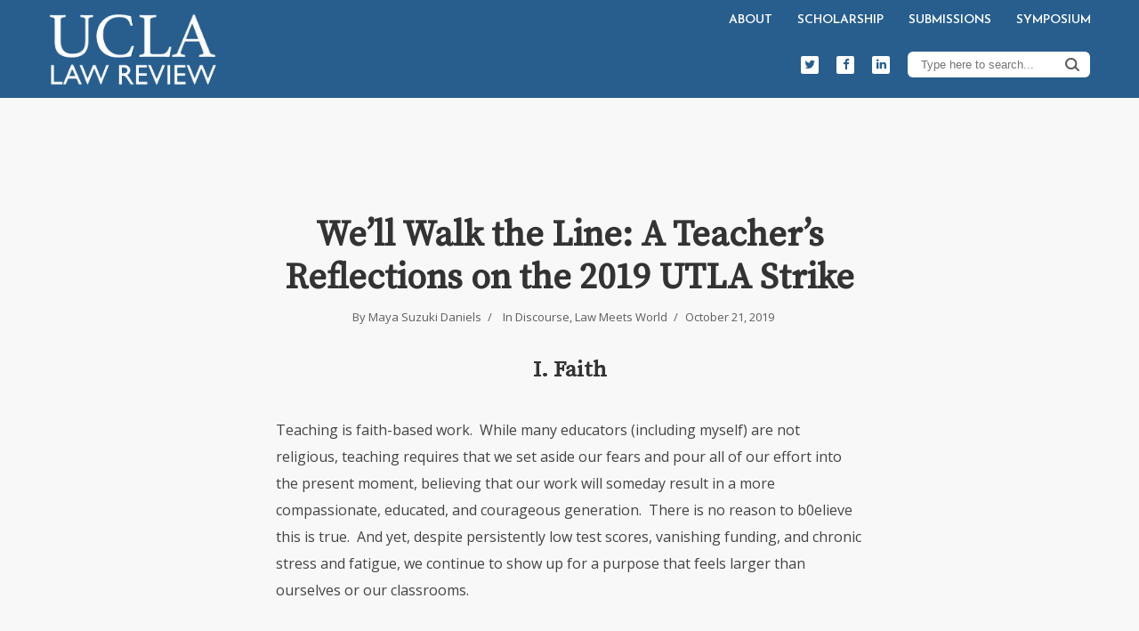

--- FILE ---
content_type: text/html; charset=UTF-8
request_url: https://www.uclalawreview.org/well-walk-the-line-a-teachers-reflections-on-the-2019-utla-strike/
body_size: 27403
content:
<!DOCTYPE html>
<html lang="en-US" class="no-js no-svg">
	<head>
		<meta charset="UTF-8">
		<meta name="viewport" content="width=device-width, initial-scale=1">
		<link rel="profile" href="http://gmpg.org/xfn/11">
		<meta name='robots' content='index, follow, max-image-preview:large, max-snippet:-1, max-video-preview:-1' />

	<!-- This site is optimized with the Yoast SEO plugin v26.6 - https://yoast.com/wordpress/plugins/seo/ -->
	<title>We’ll Walk the Line: A Teacher’s Reflections on the 2019 UTLA Strike | UCLA Law Review</title>
	<link rel="canonical" href="https://www.uclalawreview.org/well-walk-the-line-a-teachers-reflections-on-the-2019-utla-strike/" />
	<meta property="og:locale" content="en_US" />
	<meta property="og:type" content="article" />
	<meta property="og:title" content="We’ll Walk the Line: A Teacher’s Reflections on the 2019 UTLA Strike - UCLA Law Review" />
	<meta property="og:description" content="Part of the Law Meets World series - Education, Labor &amp; Law: The Teacher Strikes in Los Angeles and Across the U.S." />
	<meta property="og:url" content="https://www.uclalawreview.org/well-walk-the-line-a-teachers-reflections-on-the-2019-utla-strike/" />
	<meta property="og:site_name" content="UCLA Law Review" />
	<meta property="article:publisher" content="https://www.facebook.com/UCLALawReview/" />
	<meta property="article:published_time" content="2019-10-21T16:37:22+00:00" />
	<meta property="article:modified_time" content="2021-06-28T03:58:08+00:00" />
	<meta property="og:image" content="https://www.uclalawreview.org/wp-content/uploads/2018/03/Logo_400x400.jpg" />
	<meta property="og:image:width" content="400" />
	<meta property="og:image:height" content="400" />
	<meta property="og:image:type" content="image/jpeg" />
	<meta name="author" content="LRIRE" />
	<meta name="twitter:card" content="summary_large_image" />
	<meta name="twitter:creator" content="@UCLALawReview" />
	<meta name="twitter:site" content="@UCLALawReview" />
	<meta name="twitter:label1" content="Written by" />
	<meta name="twitter:data1" content="LRIRE" />
	<meta name="twitter:label2" content="Est. reading time" />
	<meta name="twitter:data2" content="21 minutes" />
	<script type="application/ld+json" class="yoast-schema-graph">{"@context":"https://schema.org","@graph":[{"@type":"WebPage","@id":"https://www.uclalawreview.org/well-walk-the-line-a-teachers-reflections-on-the-2019-utla-strike/","url":"https://www.uclalawreview.org/well-walk-the-line-a-teachers-reflections-on-the-2019-utla-strike/","name":"We’ll Walk the Line: A Teacher’s Reflections on the 2019 UTLA Strike - UCLA Law Review","isPartOf":{"@id":"https://www.uclalawreview.org/#website"},"datePublished":"2019-10-21T16:37:22+00:00","dateModified":"2021-06-28T03:58:08+00:00","author":{"@id":"https://www.uclalawreview.org/#/schema/person/9c212f87bf58482a4f61514c60b6d689"},"breadcrumb":{"@id":"https://www.uclalawreview.org/well-walk-the-line-a-teachers-reflections-on-the-2019-utla-strike/#breadcrumb"},"inLanguage":"en-US","potentialAction":[{"@type":"ReadAction","target":["https://www.uclalawreview.org/well-walk-the-line-a-teachers-reflections-on-the-2019-utla-strike/"]}]},{"@type":"BreadcrumbList","@id":"https://www.uclalawreview.org/well-walk-the-line-a-teachers-reflections-on-the-2019-utla-strike/#breadcrumb","itemListElement":[{"@type":"ListItem","position":1,"name":"Home","item":"https://www.uclalawreview.org/"},{"@type":"ListItem","position":2,"name":"We’ll Walk the Line: A Teacher’s Reflections on the 2019 UTLA Strike"}]},{"@type":"WebSite","@id":"https://www.uclalawreview.org/#website","url":"https://www.uclalawreview.org/","name":"UCLA Law Review","description":"UCLA Law Review","potentialAction":[{"@type":"SearchAction","target":{"@type":"EntryPoint","urlTemplate":"https://www.uclalawreview.org/?s={search_term_string}"},"query-input":{"@type":"PropertyValueSpecification","valueRequired":true,"valueName":"search_term_string"}}],"inLanguage":"en-US"},{"@type":"Person","@id":"https://www.uclalawreview.org/#/schema/person/9c212f87bf58482a4f61514c60b6d689","name":"LRIRE","image":{"@type":"ImageObject","inLanguage":"en-US","@id":"https://www.uclalawreview.org/#/schema/person/image/","url":"https://secure.gravatar.com/avatar/0787dfc8edafd6c015b109645e94581b83f268a954abf3cdfddc5d57e268c9e2?s=96&d=mm&r=g","contentUrl":"https://secure.gravatar.com/avatar/0787dfc8edafd6c015b109645e94581b83f268a954abf3cdfddc5d57e268c9e2?s=96&d=mm&r=g","caption":"LRIRE"},"url":"https://www.uclalawreview.org/author/lrire/"}]}</script>
	<!-- / Yoast SEO plugin. -->


<link rel='dns-prefetch' href='//stats.wp.com' />
<link rel='dns-prefetch' href='//fonts.googleapis.com' />
<link rel="alternate" type="application/rss+xml" title="UCLA Law Review &raquo; Feed" href="https://www.uclalawreview.org/feed/" />
<link rel="alternate" type="application/rss+xml" title="UCLA Law Review &raquo; Comments Feed" href="https://www.uclalawreview.org/comments/feed/" />
<link rel="alternate" title="oEmbed (JSON)" type="application/json+oembed" href="https://www.uclalawreview.org/wp-json/oembed/1.0/embed?url=https%3A%2F%2Fwww.uclalawreview.org%2Fwell-walk-the-line-a-teachers-reflections-on-the-2019-utla-strike%2F" />
<link rel="alternate" title="oEmbed (XML)" type="text/xml+oembed" href="https://www.uclalawreview.org/wp-json/oembed/1.0/embed?url=https%3A%2F%2Fwww.uclalawreview.org%2Fwell-walk-the-line-a-teachers-reflections-on-the-2019-utla-strike%2F&#038;format=xml" />
<style id='wp-img-auto-sizes-contain-inline-css' type='text/css'>
img:is([sizes=auto i],[sizes^="auto," i]){contain-intrinsic-size:3000px 1500px}
/*# sourceURL=wp-img-auto-sizes-contain-inline-css */
</style>
<style id='wp-emoji-styles-inline-css' type='text/css'>

	img.wp-smiley, img.emoji {
		display: inline !important;
		border: none !important;
		box-shadow: none !important;
		height: 1em !important;
		width: 1em !important;
		margin: 0 0.07em !important;
		vertical-align: -0.1em !important;
		background: none !important;
		padding: 0 !important;
	}
/*# sourceURL=wp-emoji-styles-inline-css */
</style>
<style id='wp-block-library-inline-css' type='text/css'>
:root{--wp-block-synced-color:#7a00df;--wp-block-synced-color--rgb:122,0,223;--wp-bound-block-color:var(--wp-block-synced-color);--wp-editor-canvas-background:#ddd;--wp-admin-theme-color:#007cba;--wp-admin-theme-color--rgb:0,124,186;--wp-admin-theme-color-darker-10:#006ba1;--wp-admin-theme-color-darker-10--rgb:0,107,160.5;--wp-admin-theme-color-darker-20:#005a87;--wp-admin-theme-color-darker-20--rgb:0,90,135;--wp-admin-border-width-focus:2px}@media (min-resolution:192dpi){:root{--wp-admin-border-width-focus:1.5px}}.wp-element-button{cursor:pointer}:root .has-very-light-gray-background-color{background-color:#eee}:root .has-very-dark-gray-background-color{background-color:#313131}:root .has-very-light-gray-color{color:#eee}:root .has-very-dark-gray-color{color:#313131}:root .has-vivid-green-cyan-to-vivid-cyan-blue-gradient-background{background:linear-gradient(135deg,#00d084,#0693e3)}:root .has-purple-crush-gradient-background{background:linear-gradient(135deg,#34e2e4,#4721fb 50%,#ab1dfe)}:root .has-hazy-dawn-gradient-background{background:linear-gradient(135deg,#faaca8,#dad0ec)}:root .has-subdued-olive-gradient-background{background:linear-gradient(135deg,#fafae1,#67a671)}:root .has-atomic-cream-gradient-background{background:linear-gradient(135deg,#fdd79a,#004a59)}:root .has-nightshade-gradient-background{background:linear-gradient(135deg,#330968,#31cdcf)}:root .has-midnight-gradient-background{background:linear-gradient(135deg,#020381,#2874fc)}:root{--wp--preset--font-size--normal:16px;--wp--preset--font-size--huge:42px}.has-regular-font-size{font-size:1em}.has-larger-font-size{font-size:2.625em}.has-normal-font-size{font-size:var(--wp--preset--font-size--normal)}.has-huge-font-size{font-size:var(--wp--preset--font-size--huge)}.has-text-align-center{text-align:center}.has-text-align-left{text-align:left}.has-text-align-right{text-align:right}.has-fit-text{white-space:nowrap!important}#end-resizable-editor-section{display:none}.aligncenter{clear:both}.items-justified-left{justify-content:flex-start}.items-justified-center{justify-content:center}.items-justified-right{justify-content:flex-end}.items-justified-space-between{justify-content:space-between}.screen-reader-text{border:0;clip-path:inset(50%);height:1px;margin:-1px;overflow:hidden;padding:0;position:absolute;width:1px;word-wrap:normal!important}.screen-reader-text:focus{background-color:#ddd;clip-path:none;color:#444;display:block;font-size:1em;height:auto;left:5px;line-height:normal;padding:15px 23px 14px;text-decoration:none;top:5px;width:auto;z-index:100000}html :where(.has-border-color){border-style:solid}html :where([style*=border-top-color]){border-top-style:solid}html :where([style*=border-right-color]){border-right-style:solid}html :where([style*=border-bottom-color]){border-bottom-style:solid}html :where([style*=border-left-color]){border-left-style:solid}html :where([style*=border-width]){border-style:solid}html :where([style*=border-top-width]){border-top-style:solid}html :where([style*=border-right-width]){border-right-style:solid}html :where([style*=border-bottom-width]){border-bottom-style:solid}html :where([style*=border-left-width]){border-left-style:solid}html :where(img[class*=wp-image-]){height:auto;max-width:100%}:where(figure){margin:0 0 1em}html :where(.is-position-sticky){--wp-admin--admin-bar--position-offset:var(--wp-admin--admin-bar--height,0px)}@media screen and (max-width:600px){html :where(.is-position-sticky){--wp-admin--admin-bar--position-offset:0px}}

/*# sourceURL=wp-block-library-inline-css */
</style><style id='global-styles-inline-css' type='text/css'>
:root{--wp--preset--aspect-ratio--square: 1;--wp--preset--aspect-ratio--4-3: 4/3;--wp--preset--aspect-ratio--3-4: 3/4;--wp--preset--aspect-ratio--3-2: 3/2;--wp--preset--aspect-ratio--2-3: 2/3;--wp--preset--aspect-ratio--16-9: 16/9;--wp--preset--aspect-ratio--9-16: 9/16;--wp--preset--color--black: #000000;--wp--preset--color--cyan-bluish-gray: #abb8c3;--wp--preset--color--white: #ffffff;--wp--preset--color--pale-pink: #f78da7;--wp--preset--color--vivid-red: #cf2e2e;--wp--preset--color--luminous-vivid-orange: #ff6900;--wp--preset--color--luminous-vivid-amber: #fcb900;--wp--preset--color--light-green-cyan: #7bdcb5;--wp--preset--color--vivid-green-cyan: #00d084;--wp--preset--color--pale-cyan-blue: #8ed1fc;--wp--preset--color--vivid-cyan-blue: #0693e3;--wp--preset--color--vivid-purple: #9b51e0;--wp--preset--color--typology-acc: #275e8e;--wp--preset--color--typology-txt: #444444;--wp--preset--color--typology-meta: #888888;--wp--preset--color--typology-bg: #f8f8f8;--wp--preset--gradient--vivid-cyan-blue-to-vivid-purple: linear-gradient(135deg,rgb(6,147,227) 0%,rgb(155,81,224) 100%);--wp--preset--gradient--light-green-cyan-to-vivid-green-cyan: linear-gradient(135deg,rgb(122,220,180) 0%,rgb(0,208,130) 100%);--wp--preset--gradient--luminous-vivid-amber-to-luminous-vivid-orange: linear-gradient(135deg,rgb(252,185,0) 0%,rgb(255,105,0) 100%);--wp--preset--gradient--luminous-vivid-orange-to-vivid-red: linear-gradient(135deg,rgb(255,105,0) 0%,rgb(207,46,46) 100%);--wp--preset--gradient--very-light-gray-to-cyan-bluish-gray: linear-gradient(135deg,rgb(238,238,238) 0%,rgb(169,184,195) 100%);--wp--preset--gradient--cool-to-warm-spectrum: linear-gradient(135deg,rgb(74,234,220) 0%,rgb(151,120,209) 20%,rgb(207,42,186) 40%,rgb(238,44,130) 60%,rgb(251,105,98) 80%,rgb(254,248,76) 100%);--wp--preset--gradient--blush-light-purple: linear-gradient(135deg,rgb(255,206,236) 0%,rgb(152,150,240) 100%);--wp--preset--gradient--blush-bordeaux: linear-gradient(135deg,rgb(254,205,165) 0%,rgb(254,45,45) 50%,rgb(107,0,62) 100%);--wp--preset--gradient--luminous-dusk: linear-gradient(135deg,rgb(255,203,112) 0%,rgb(199,81,192) 50%,rgb(65,88,208) 100%);--wp--preset--gradient--pale-ocean: linear-gradient(135deg,rgb(255,245,203) 0%,rgb(182,227,212) 50%,rgb(51,167,181) 100%);--wp--preset--gradient--electric-grass: linear-gradient(135deg,rgb(202,248,128) 0%,rgb(113,206,126) 100%);--wp--preset--gradient--midnight: linear-gradient(135deg,rgb(2,3,129) 0%,rgb(40,116,252) 100%);--wp--preset--font-size--small: 12.8px;--wp--preset--font-size--medium: 20px;--wp--preset--font-size--large: 22.4px;--wp--preset--font-size--x-large: 42px;--wp--preset--font-size--normal: 16px;--wp--preset--font-size--huge: 28.8px;--wp--preset--spacing--20: 0.44rem;--wp--preset--spacing--30: 0.67rem;--wp--preset--spacing--40: 1rem;--wp--preset--spacing--50: 1.5rem;--wp--preset--spacing--60: 2.25rem;--wp--preset--spacing--70: 3.38rem;--wp--preset--spacing--80: 5.06rem;--wp--preset--shadow--natural: 6px 6px 9px rgba(0, 0, 0, 0.2);--wp--preset--shadow--deep: 12px 12px 50px rgba(0, 0, 0, 0.4);--wp--preset--shadow--sharp: 6px 6px 0px rgba(0, 0, 0, 0.2);--wp--preset--shadow--outlined: 6px 6px 0px -3px rgb(255, 255, 255), 6px 6px rgb(0, 0, 0);--wp--preset--shadow--crisp: 6px 6px 0px rgb(0, 0, 0);}:where(.is-layout-flex){gap: 0.5em;}:where(.is-layout-grid){gap: 0.5em;}body .is-layout-flex{display: flex;}.is-layout-flex{flex-wrap: wrap;align-items: center;}.is-layout-flex > :is(*, div){margin: 0;}body .is-layout-grid{display: grid;}.is-layout-grid > :is(*, div){margin: 0;}:where(.wp-block-columns.is-layout-flex){gap: 2em;}:where(.wp-block-columns.is-layout-grid){gap: 2em;}:where(.wp-block-post-template.is-layout-flex){gap: 1.25em;}:where(.wp-block-post-template.is-layout-grid){gap: 1.25em;}.has-black-color{color: var(--wp--preset--color--black) !important;}.has-cyan-bluish-gray-color{color: var(--wp--preset--color--cyan-bluish-gray) !important;}.has-white-color{color: var(--wp--preset--color--white) !important;}.has-pale-pink-color{color: var(--wp--preset--color--pale-pink) !important;}.has-vivid-red-color{color: var(--wp--preset--color--vivid-red) !important;}.has-luminous-vivid-orange-color{color: var(--wp--preset--color--luminous-vivid-orange) !important;}.has-luminous-vivid-amber-color{color: var(--wp--preset--color--luminous-vivid-amber) !important;}.has-light-green-cyan-color{color: var(--wp--preset--color--light-green-cyan) !important;}.has-vivid-green-cyan-color{color: var(--wp--preset--color--vivid-green-cyan) !important;}.has-pale-cyan-blue-color{color: var(--wp--preset--color--pale-cyan-blue) !important;}.has-vivid-cyan-blue-color{color: var(--wp--preset--color--vivid-cyan-blue) !important;}.has-vivid-purple-color{color: var(--wp--preset--color--vivid-purple) !important;}.has-black-background-color{background-color: var(--wp--preset--color--black) !important;}.has-cyan-bluish-gray-background-color{background-color: var(--wp--preset--color--cyan-bluish-gray) !important;}.has-white-background-color{background-color: var(--wp--preset--color--white) !important;}.has-pale-pink-background-color{background-color: var(--wp--preset--color--pale-pink) !important;}.has-vivid-red-background-color{background-color: var(--wp--preset--color--vivid-red) !important;}.has-luminous-vivid-orange-background-color{background-color: var(--wp--preset--color--luminous-vivid-orange) !important;}.has-luminous-vivid-amber-background-color{background-color: var(--wp--preset--color--luminous-vivid-amber) !important;}.has-light-green-cyan-background-color{background-color: var(--wp--preset--color--light-green-cyan) !important;}.has-vivid-green-cyan-background-color{background-color: var(--wp--preset--color--vivid-green-cyan) !important;}.has-pale-cyan-blue-background-color{background-color: var(--wp--preset--color--pale-cyan-blue) !important;}.has-vivid-cyan-blue-background-color{background-color: var(--wp--preset--color--vivid-cyan-blue) !important;}.has-vivid-purple-background-color{background-color: var(--wp--preset--color--vivid-purple) !important;}.has-black-border-color{border-color: var(--wp--preset--color--black) !important;}.has-cyan-bluish-gray-border-color{border-color: var(--wp--preset--color--cyan-bluish-gray) !important;}.has-white-border-color{border-color: var(--wp--preset--color--white) !important;}.has-pale-pink-border-color{border-color: var(--wp--preset--color--pale-pink) !important;}.has-vivid-red-border-color{border-color: var(--wp--preset--color--vivid-red) !important;}.has-luminous-vivid-orange-border-color{border-color: var(--wp--preset--color--luminous-vivid-orange) !important;}.has-luminous-vivid-amber-border-color{border-color: var(--wp--preset--color--luminous-vivid-amber) !important;}.has-light-green-cyan-border-color{border-color: var(--wp--preset--color--light-green-cyan) !important;}.has-vivid-green-cyan-border-color{border-color: var(--wp--preset--color--vivid-green-cyan) !important;}.has-pale-cyan-blue-border-color{border-color: var(--wp--preset--color--pale-cyan-blue) !important;}.has-vivid-cyan-blue-border-color{border-color: var(--wp--preset--color--vivid-cyan-blue) !important;}.has-vivid-purple-border-color{border-color: var(--wp--preset--color--vivid-purple) !important;}.has-vivid-cyan-blue-to-vivid-purple-gradient-background{background: var(--wp--preset--gradient--vivid-cyan-blue-to-vivid-purple) !important;}.has-light-green-cyan-to-vivid-green-cyan-gradient-background{background: var(--wp--preset--gradient--light-green-cyan-to-vivid-green-cyan) !important;}.has-luminous-vivid-amber-to-luminous-vivid-orange-gradient-background{background: var(--wp--preset--gradient--luminous-vivid-amber-to-luminous-vivid-orange) !important;}.has-luminous-vivid-orange-to-vivid-red-gradient-background{background: var(--wp--preset--gradient--luminous-vivid-orange-to-vivid-red) !important;}.has-very-light-gray-to-cyan-bluish-gray-gradient-background{background: var(--wp--preset--gradient--very-light-gray-to-cyan-bluish-gray) !important;}.has-cool-to-warm-spectrum-gradient-background{background: var(--wp--preset--gradient--cool-to-warm-spectrum) !important;}.has-blush-light-purple-gradient-background{background: var(--wp--preset--gradient--blush-light-purple) !important;}.has-blush-bordeaux-gradient-background{background: var(--wp--preset--gradient--blush-bordeaux) !important;}.has-luminous-dusk-gradient-background{background: var(--wp--preset--gradient--luminous-dusk) !important;}.has-pale-ocean-gradient-background{background: var(--wp--preset--gradient--pale-ocean) !important;}.has-electric-grass-gradient-background{background: var(--wp--preset--gradient--electric-grass) !important;}.has-midnight-gradient-background{background: var(--wp--preset--gradient--midnight) !important;}.has-small-font-size{font-size: var(--wp--preset--font-size--small) !important;}.has-medium-font-size{font-size: var(--wp--preset--font-size--medium) !important;}.has-large-font-size{font-size: var(--wp--preset--font-size--large) !important;}.has-x-large-font-size{font-size: var(--wp--preset--font-size--x-large) !important;}
/*# sourceURL=global-styles-inline-css */
</style>

<style id='classic-theme-styles-inline-css' type='text/css'>
/*! This file is auto-generated */
.wp-block-button__link{color:#fff;background-color:#32373c;border-radius:9999px;box-shadow:none;text-decoration:none;padding:calc(.667em + 2px) calc(1.333em + 2px);font-size:1.125em}.wp-block-file__button{background:#32373c;color:#fff;text-decoration:none}
/*# sourceURL=/wp-includes/css/classic-themes.min.css */
</style>
<link rel='stylesheet' id='collapscore-css-css' href='https://www.uclalawreview.org/wp-content/plugins/jquery-collapse-o-matic/css/core_style.css?ver=1.0' type='text/css' media='all' />
<link rel='stylesheet' id='typology-fonts-css' href='https://fonts.googleapis.com/css?family=Open+Sans%3A400%7CSource+Serif+Pro%3A400%7CJosefin+Sans%3A400%2C600&#038;subset=latin&#038;ver=1.7.6' type='text/css' media='all' />
<link rel='stylesheet' id='typology-main-css' href='https://www.uclalawreview.org/wp-content/themes/typology/assets/css/min.css?ver=1.7.6' type='text/css' media='all' />
<style id='typology-main-inline-css' type='text/css'>
body,blockquote:before, q:before{font-family: 'Open Sans';font-weight: 400;}body,.typology-action-button .sub-menu{color:#444444;}body{background:#f8f8f8;font-size: 1.6rem;}.typology-fake-bg{background:#f8f8f8;}.typology-sidebar,.typology-section{background:#f8f8f8;}h1, h2, h3, h4, h5, h6,.h1, .h2, .h3, .h4, .h5, .h6,.submit,.mks_read_more a,input[type="submit"],input[type="button"],a.mks_button,.cover-letter,.post-letter,.woocommerce nav.woocommerce-pagination ul li span,.woocommerce nav.woocommerce-pagination ul li a,.woocommerce div.product .woocommerce-tabs ul.tabs li,.typology-pagination a,.typology-pagination span,.comment-author .fn,.post-date-month,.typology-button-social,.meks-instagram-follow-link a,.mks_autor_link_wrap a,.entry-pre-title,.typology-button,button,.wp-block-cover .wp-block-cover-image-text, .wp-block-cover .wp-block-cover-text, .wp-block-cover h2, .wp-block-cover-image .wp-block-cover-image-text, .wp-block-cover-image .wp-block-cover-text, .wp-block-cover-image h2,.wp-block-button__link,body div.wpforms-container-full .wpforms-form input[type=submit], body div.wpforms-container-full .wpforms-form button[type=submit], body div.wpforms-container-full .wpforms-form .wpforms-page-button {font-family: 'Source Serif Pro';font-weight: ;}.typology-header .typology-nav{font-family: 'Josefin Sans';font-weight: 600;}.typology-cover .entry-title,.typology-cover h1 { font-size: 6.4rem;}h1, .h1 {font-size: 4.0rem;}h2, .h2 {font-size: 3.2rem;}h3, .h3 {font-size: 2.5rem;}h4, .h4 {font-size: 2.1rem;}h5, .h5,.typology-layout-c.post-image-on .entry-title,blockquote, q {font-size: 1.8rem;}h6, .h6 {font-size: 1.5rem;}.widget{font-size: 1.4rem;}.typology-header .typology-nav a{font-size: 1.4rem;}.typology-layout-b .post-date-hidden,.meta-item{font-size: 1.3rem;}.post-letter {font-size: 26.0rem;}.typology-layout-c .post-letter{height: 26.0rem;}.cover-letter {font-size: 40.0rem;}h1, h2, h3, h4, h5, h6,.h1, .h2, .h3, .h4, .h5, .h6,h1 a,h2 a,h3 a,h4 a,h5 a,h6 a,.post-date-month{color:#333333;}.typology-single-sticky a{color:#444444;}.entry-title a:hover,.typology-single-sticky a:hover{color:#275e8e;}.bypostauthor .comment-author:before,#cancel-comment-reply-link:after{background:#275e8e;}a,.widget .textwidget a,.typology-layout-b .post-date-hidden{color: #275e8e;}.single .typology-section:first-child .section-content, .section-content-page, .section-content.section-content-a{max-width: 600px;}.typology-header{height:110px;}.typology-header-sticky-on .typology-header{background:#275e8e;}.cover-letter{padding-top: 110px;}.site-title a,.typology-site-description{color: #ffffff;}.typology-header .typology-nav,.typology-header .typology-nav > li > a{color: #ffffff;}.typology-header .typology-nav .sub-menu a{ color:#444444;}.typology-header .typology-nav .sub-menu a:hover{color: #275e8e;}.typology-action-button .sub-menu ul a:before{background: #275e8e;}.sub-menu .current-menu-item a{color:#275e8e;}.dot,.typology-header .typology-nav .sub-menu{background:#f8f8f8;}.typology-header .typology-main-navigation .sub-menu .current-menu-ancestor > a,.typology-header .typology-main-navigation .sub-menu .current-menu-item > a{color: #275e8e;}.typology-header-wide .slot-l{left: 35px;}.typology-header-wide .slot-r{right: 20px;}.meta-item,.meta-item span,.meta-item a,.comment-metadata a{color: #888888;}.comment-meta .url,.meta-item a:hover{color:#333333;}.typology-post:after,.section-title:after,.typology-pagination:before{background:rgba(51,51,51,0.2);}.typology-layout-b .post-date-day,.typology-outline-nav li a:hover,.style-timeline .post-date-day{color:#275e8e;}.typology-layout-b .post-date:after,blockquote:before,q:before{background:#275e8e;}.typology-sticky-c,.typology-sticky-to-top span,.sticky-author-date{color: #888888;}.typology-outline-nav li a{color: #444444;}.typology-post.typology-layout-b:before, .section-content-b .typology-ad-between-posts:before{background:rgba(68,68,68,0.1);}.submit,.mks_read_more a,input[type="submit"],input[type="button"],a.mks_button,.typology-button,.submit,.typology-button-social,.page-template-template-authors .typology-author .typology-button-social,.widget .mks_autor_link_wrap a,.widget .meks-instagram-follow-link a,.widget .mks_read_more a,button,body div.wpforms-container-full .wpforms-form input[type=submit], body div.wpforms-container-full .wpforms-form button[type=submit], body div.wpforms-container-full .wpforms-form .wpforms-page-button {color:#f8f8f8;background: #275e8e;border:1px solid #275e8e;}body div.wpforms-container-full .wpforms-form input[type=submit]:hover, body div.wpforms-container-full .wpforms-form input[type=submit]:focus, body div.wpforms-container-full .wpforms-form input[type=submit]:active, body div.wpforms-container-full .wpforms-form button[type=submit]:hover, body div.wpforms-container-full .wpforms-form button[type=submit]:focus, body div.wpforms-container-full .wpforms-form button[type=submit]:active, body div.wpforms-container-full .wpforms-form .wpforms-page-button:hover, body div.wpforms-container-full .wpforms-form .wpforms-page-button:active, body div.wpforms-container-full .wpforms-form .wpforms-page-button:focus {color:#f8f8f8;background: #275e8e;border:1px solid #275e8e;}.page-template-template-authors .typology-author .typology-icon-social:hover {border:1px solid #275e8e;}.button-invert{color:#275e8e;background:transparent;}.widget .mks_autor_link_wrap a:hover,.widget .meks-instagram-follow-link a:hover,.widget .mks_read_more a:hover{color:#f8f8f8;}.typology-cover{min-height: 240px;}.typology-cover-empty{height:209px;min-height:209px;}.typology-fake-bg .typology-section:first-child {top: -99px;}.typology-flat .typology-cover-empty{height:110px;}.typology-flat .typology-cover{min-height:110px;}.typology-cover-empty,.typology-cover,.typology-header-sticky{background: #275e8e;;}.typology-cover-overlay:after{background: rgba(39,94,142,0.6);}.typology-sidebar-header{background:#275e8e;}.typology-cover,.typology-cover .entry-title,.typology-cover .entry-title a,.typology-cover .meta-item,.typology-cover .meta-item span,.typology-cover .meta-item a,.typology-cover h1,.typology-cover h2,.typology-cover h3{color: #ffffff;}.typology-cover .typology-button{color: #275e8e;background:#ffffff;border:1px solid #ffffff;}.typology-cover .button-invert{color: #ffffff;background: transparent;}.typology-cover-slider .owl-dots .owl-dot span{background:#ffffff;}.typology-outline-nav li:before,.widget ul li:before{background:#275e8e;}.widget a{color:#444444;}.widget a:hover,.widget_calendar table tbody td a,.entry-tags a:hover,.wp-block-tag-cloud a:hover{color:#275e8e;}.widget_calendar table tbody td a:hover,.widget table td,.entry-tags a,.wp-block-tag-cloud a{color:#444444;}.widget table,.widget table td,.widget_calendar table thead th,table,td, th{border-color: rgba(68,68,68,0.3);}.widget ul li,.widget .recentcomments{color:#444444;}.widget .post-date{color:#888888;}#today{background:rgba(68,68,68,0.1);}.typology-pagination .current, .typology-pagination .infinite-scroll a, .typology-pagination .load-more a, .typology-pagination .nav-links .next, .typology-pagination .nav-links .prev, .typology-pagination .next a, .typology-pagination .prev a{color: #f8f8f8;background:#333333;}.typology-pagination a, .typology-pagination span{color: #333333;border:1px solid #333333;}.typology-footer{background:#f8f8f8;color:#aaaaaa;}.typology-footer h1,.typology-footer h2,.typology-footer h3,.typology-footer h4,.typology-footer h5,.typology-footer h6,.typology-footer .post-date-month{color:#aaaaaa;}.typology-count{background: #275e8e;}.typology-footer a, .typology-footer .widget .textwidget a{color: #888888;}input[type="text"], input[type="email"],input[type=search], input[type="url"], input[type="tel"], input[type="number"], input[type="date"], input[type="password"], textarea, select{border-color:rgba(68,68,68,0.2);}blockquote:after, blockquote:before, q:after, q:before{-webkit-box-shadow: 0 0 0 10px #f8f8f8;box-shadow: 0 0 0 10px #f8f8f8;}pre,.entry-content #mc_embed_signup{background: rgba(68,68,68,0.1);}.wp-block-button__link{background: #275e8e;color: #f8f8f8; }.wp-block-image figcaption,.wp-block-audio figcaption{color: #444444;}.wp-block-pullquote:not(.is-style-solid-color) blockquote{border-top:2px solid #444444;border-bottom:2px solid #444444;}.wp-block-pullquote.is-style-solid-color{background: #275e8e;color: #f8f8f8; }.wp-block-separator{border-color: rgba(68,68,68,0.3);}body.wp-editor{background:#f8f8f8;}.has-small-font-size{ font-size: 1.3rem;}.has-large-font-size{ font-size: 1.9rem;}.has-huge-font-size{ font-size: 2.2rem;}@media(min-width: 801px){.has-small-font-size{ font-size: 1.3rem;}.has-normal-font-size{ font-size: 1.6rem;}.has-large-font-size{ font-size: 2.2rem;}.has-huge-font-size{ font-size: 2.9rem;}}.has-typology-acc-background-color{ background-color: #275e8e;}.has-typology-acc-color{ color: #275e8e;}.has-typology-txt-background-color{ background-color: #444444;}.has-typology-txt-color{ color: #444444;}.has-typology-meta-background-color{ background-color: #888888;}.has-typology-meta-color{ color: #888888;}.has-typology-bg-background-color{ background-color: #f8f8f8;}.has-typology-bg-color{ color: #f8f8f8;}.site-title{text-transform: uppercase;}.typology-site-description{text-transform: none;}.typology-nav{text-transform: uppercase;}h1, h2, h3, h4, h5, h6, .wp-block-cover-text, .wp-block-cover-image-text{text-transform: none;}.section-title{text-transform: uppercase;}.widget-title{text-transform: uppercase;}.meta-item{text-transform: none;}.typology-button{text-transform: uppercase;}.submit,.mks_read_more a,input[type="submit"],input[type="button"],a.mks_button,.typology-button,.widget .mks_autor_link_wrap a,.widget .meks-instagram-follow-link a,.widget .mks_read_more a,button,.typology-button-social,.wp-block-button__link,body div.wpforms-container-full .wpforms-form input[type=submit], body div.wpforms-container-full .wpforms-form button[type=submit], body div.wpforms-container-full .wpforms-form .wpforms-page-button {text-transform: uppercase;}
/*# sourceURL=typology-main-inline-css */
</style>
<link rel='stylesheet' id='typology_child_style-css' href='https://www.uclalawreview.org/wp-content/themes/typology-child/style.css?ver=1.7.6' type='text/css' media='screen' />
<link rel='stylesheet' id='tablepress-default-css' href='https://www.uclalawreview.org/wp-content/plugins/tablepress/css/build/default.css?ver=3.2.6' type='text/css' media='all' />
<link rel='stylesheet' id='sharedaddy-css' href='https://www.uclalawreview.org/wp-content/plugins/jetpack/modules/sharedaddy/sharing.css?ver=15.3.1' type='text/css' media='all' />
<link rel='stylesheet' id='social-logos-css' href='https://www.uclalawreview.org/wp-content/plugins/jetpack/_inc/social-logos/social-logos.min.css?ver=15.3.1' type='text/css' media='all' />
<!--[if !IE]><!-->
<link rel='stylesheet' id='tablepress-responsive-css' href='https://www.uclalawreview.org/wp-content/plugins/tablepress-responsive-tables/tablepress-responsive.min.css?ver=1.1' type='text/css' media='all' />
<!--<![endif]-->
<script type="text/javascript" src="https://www.uclalawreview.org/wp-includes/js/jquery/jquery.min.js?ver=3.7.1" id="jquery-core-js"></script>
<script type="text/javascript" src="https://www.uclalawreview.org/wp-includes/js/jquery/jquery-migrate.min.js?ver=3.4.1" id="jquery-migrate-js"></script>
<link rel="https://api.w.org/" href="https://www.uclalawreview.org/wp-json/" /><link rel="alternate" title="JSON" type="application/json" href="https://www.uclalawreview.org/wp-json/wp/v2/posts/10056" /><link rel="EditURI" type="application/rsd+xml" title="RSD" href="https://www.uclalawreview.org/xmlrpc.php?rsd" />
<meta name="generator" content="WordPress 6.9" />
<link rel='shortlink' href='https://www.uclalawreview.org/?p=10056' />
<meta name="generator" content="Redux 4.5.9" />
<style>abbr{font-variant:small-caps;font-size:100%;}</style>
	<style>img#wpstats{display:none}</style>
		
        <script type="text/javascript">
            var jQueryMigrateHelperHasSentDowngrade = false;

			window.onerror = function( msg, url, line, col, error ) {
				// Break out early, do not processing if a downgrade reqeust was already sent.
				if ( jQueryMigrateHelperHasSentDowngrade ) {
					return true;
                }

				var xhr = new XMLHttpRequest();
				var nonce = '0d118ca264';
				var jQueryFunctions = [
					'andSelf',
					'browser',
					'live',
					'boxModel',
					'support.boxModel',
					'size',
					'swap',
					'clean',
					'sub',
                ];
				var match_pattern = /\)\.(.+?) is not a function/;
                var erroredFunction = msg.match( match_pattern );

                // If there was no matching functions, do not try to downgrade.
                if ( null === erroredFunction || typeof erroredFunction !== 'object' || typeof erroredFunction[1] === "undefined" || -1 === jQueryFunctions.indexOf( erroredFunction[1] ) ) {
                    return true;
                }

                // Set that we've now attempted a downgrade request.
                jQueryMigrateHelperHasSentDowngrade = true;

				xhr.open( 'POST', 'https://www.uclalawreview.org/wp-admin/admin-ajax.php' );
				xhr.setRequestHeader( 'Content-Type', 'application/x-www-form-urlencoded' );
				xhr.onload = function () {
					var response,
                        reload = false;

					if ( 200 === xhr.status ) {
                        try {
                        	response = JSON.parse( xhr.response );

                        	reload = response.data.reload;
                        } catch ( e ) {
                        	reload = false;
                        }
                    }

					// Automatically reload the page if a deprecation caused an automatic downgrade, ensure visitors get the best possible experience.
					if ( reload ) {
						location.reload();
                    }
				};

				xhr.send( encodeURI( 'action=jquery-migrate-downgrade-version&_wpnonce=' + nonce ) );

				// Suppress error alerts in older browsers
				return true;
			}
        </script>

			<script>
		jQuery(document).ready(function($) {
			$('.typology-posts p').each(function() {
				var text = $(this).text();
				text = text.replace(/^Abstract+/i, '');
				$(this).text(text);
			});
		});
	</script>
	<!-- SEO meta tags powered by SmartCrawl https://wpmudev.com/project/smartcrawl-wordpress-seo/ -->
<link rel="canonical" href="https://www.uclalawreview.org/well-walk-the-line-a-teachers-reflections-on-the-2019-utla-strike/" />
<meta name="description" content="Part of the Law Meets World series - Education, Labor &amp; Law: The Teacher Strikes in Los Angeles and Across the U.S." />
<script type="application/ld+json">{"@context":"https:\/\/schema.org","@graph":[{"@type":"Organization","@id":"https:\/\/www.uclalawreview.org\/#schema-publishing-organization","url":"https:\/\/www.uclalawreview.org","name":"UCLA Law Review"},{"@type":"WebSite","@id":"https:\/\/www.uclalawreview.org\/#schema-website","url":"https:\/\/www.uclalawreview.org","name":"UCLA Law Review","encoding":"UTF-8","potentialAction":{"@type":"SearchAction","target":"https:\/\/www.uclalawreview.org\/search\/{search_term_string}\/","query-input":"required name=search_term_string"}},{"@type":"BreadcrumbList","@id":"https:\/\/www.uclalawreview.org\/well-walk-the-line-a-teachers-reflections-on-the-2019-utla-strike?page&name=well-walk-the-line-a-teachers-reflections-on-the-2019-utla-strike\/#breadcrumb","itemListElement":[{"@type":"ListItem","position":1,"name":"Home","item":"https:\/\/www.uclalawreview.org"},{"@type":"ListItem","position":2,"name":"Discourse","item":"https:\/\/www.uclalawreview.org\/category\/discourse\/"},{"@type":"ListItem","position":3,"name":"We\u2019ll Walk the Line: A Teacher\u2019s Reflections on the 2019 UTLA Strike"}]},{"@type":"Person","@id":"https:\/\/www.uclalawreview.org\/author\/lrire\/#schema-author","name":"LRIRE","url":"https:\/\/www.uclalawreview.org\/author\/lrire\/"},{"@type":"WebPage","@id":"https:\/\/www.uclalawreview.org\/well-walk-the-line-a-teachers-reflections-on-the-2019-utla-strike\/#schema-webpage","isPartOf":{"@id":"https:\/\/www.uclalawreview.org\/#schema-website"},"publisher":{"@id":"https:\/\/www.uclalawreview.org\/#schema-publishing-organization"},"url":"https:\/\/www.uclalawreview.org\/well-walk-the-line-a-teachers-reflections-on-the-2019-utla-strike\/"},{"@type":"Article","mainEntityOfPage":{"@id":"https:\/\/www.uclalawreview.org\/well-walk-the-line-a-teachers-reflections-on-the-2019-utla-strike\/#schema-webpage"},"author":{"@id":"https:\/\/www.uclalawreview.org\/author\/lrire\/#schema-author"},"publisher":{"@id":"https:\/\/www.uclalawreview.org\/#schema-publishing-organization"},"dateModified":"2021-06-27T20:58:08","datePublished":"2019-10-21T09:37:22","headline":"We\u2019ll Walk the Line: A Teacher\u2019s Reflections on the 2019 UTLA Strike | UCLA Law Review","description":"Part of the Law Meets World series - Education, Labor &amp; Law: The Teacher Strikes in Los Angeles and Across the U.S.","name":"We\u2019ll Walk the Line: A Teacher\u2019s Reflections on the 2019 UTLA Strike"}]}</script>
<meta property="og:type" content="article" />
<meta property="og:url" content="https://www.uclalawreview.org/well-walk-the-line-a-teachers-reflections-on-the-2019-utla-strike/" />
<meta property="og:title" content="We’ll Walk the Line: A Teacher’s Reflections on the 2019 UTLA Strike | UCLA Law Review" />
<meta property="og:description" content="Part of the Law Meets World series - Education, Labor &amp; Law: The Teacher Strikes in Los Angeles and Across the U.S." />
<meta property="article:published_time" content="2019-10-21T09:37:22" />
<meta property="article:author" content="LRIRE" />
<meta name="twitter:card" content="summary" />
<meta name="twitter:title" content="We’ll Walk the Line: A Teacher’s Reflections on the 2019 UTLA Strike | UCLA Law Review" />
<meta name="twitter:description" content="Part of the Law Meets World series - Education, Labor &amp; Law: The Teacher Strikes in Los Angeles and Across the U.S." />
<!-- /SEO -->
<link rel="icon" href="https://www.uclalawreview.org/wp-content/uploads/2025/11/cropped-campus_seal-original-1-32x32.jpg" sizes="32x32" />
<link rel="icon" href="https://www.uclalawreview.org/wp-content/uploads/2025/11/cropped-campus_seal-original-1-192x192.jpg" sizes="192x192" />
<link rel="apple-touch-icon" href="https://www.uclalawreview.org/wp-content/uploads/2025/11/cropped-campus_seal-original-1-180x180.jpg" />
<meta name="msapplication-TileImage" content="https://www.uclalawreview.org/wp-content/uploads/2025/11/cropped-campus_seal-original-1-270x270.jpg" />
		<style type="text/css" id="wp-custom-css">
			.typology-top-link,
.sticky-author-date{
  color: #333333 !important;
  background-color: #ffffff !important;
  opacity: 1 !important;
}
.home.page-template-default .typology-section .section-content:first-child {
    max-width: 100% !important;
}

.home.page-template-default .typology-post.typology-layout-c .entry-title.h4 {
    margin-bottom: 10px;
}
/* .typology-layout-c.typology-post .entry-excerpt {
    text-align: justify;
} */
.soliloquy-caption-inside {
    font-family: 'Source Serif Pro';
}
tr.table-heading-row {
    display: none;
}		</style>
			</head>

	<body class="wp-singular post-template-default single single-post postid-10056 single-format-standard wp-embed-responsive wp-theme-typology wp-child-theme-typology-child typology-flat typology-v_1_7_6 typology-child">

		
			<header id="typology-header" class="typology-header">
				<div class="container">
					<div class="slot-l">
	<div class="typology-site-branding">
	
	<span class="site-title h4"><a href="https://www.uclalawreview.org/" rel="home"><img class="typology-logo" src="https://www.uclalawreview.org/wp-content/uploads/2019/08/UCLA-Law-Logo.png" alt="UCLA Law Review"></a></span>	
</div>
	
</div>

<div class="slot-r">
				<ul id="menu-wp_main_01" class="typology-nav typology-main-navigation"><li id="menu-item-2913" class="menu-item menu-item-type-post_type menu-item-object-page menu-item-has-children menu-item-2913"><a href="https://www.uclalawreview.org/about/">About</a>
<ul class="sub-menu">
	<li id="menu-item-6891" class="menu-item menu-item-type-post_type menu-item-object-page menu-item-6891"><a href="https://www.uclalawreview.org/contact/">Contact Us</a></li>
	<li id="menu-item-11499" class="menu-item menu-item-type-post_type menu-item-object-page menu-item-has-children menu-item-11499"><a href="https://www.uclalawreview.org/volume-73/">Masthead</a>
	<ul class="sub-menu">
		<li id="menu-item-8658" class="menu-item menu-item-type-custom menu-item-object-custom menu-item-has-children menu-item-8658"><a href="#">Past Members</a>
		<ul class="sub-menu">
			<li id="menu-item-11557" class="menu-item menu-item-type-post_type menu-item-object-page menu-item-11557"><a href="https://www.uclalawreview.org/volume-69-masthead/">Volume 69 Masthead</a></li>
			<li id="menu-item-7682" class="menu-item menu-item-type-post_type menu-item-object-page menu-item-7682"><a href="https://www.uclalawreview.org/volume-68-masthead/">Volume 68 Masthead</a></li>
			<li id="menu-item-10120" class="menu-item menu-item-type-post_type menu-item-object-page menu-item-10120"><a href="https://www.uclalawreview.org/volume-67-masthead/">Volume 67 Masthead</a></li>
			<li id="menu-item-10936" class="menu-item menu-item-type-post_type menu-item-object-page menu-item-10936"><a href="https://www.uclalawreview.org/volume-70-masthead/">Volume 70 Masthead</a></li>
			<li id="menu-item-8692" class="menu-item menu-item-type-post_type menu-item-object-page menu-item-8692"><a href="https://www.uclalawreview.org/volume-66-masthead/">Volume 66 Masthead</a></li>
			<li id="menu-item-10776" class="menu-item menu-item-type-post_type menu-item-object-page menu-item-10776"><a href="https://www.uclalawreview.org/volume-69-masthead/">Volume 69 Masthead</a></li>
			<li id="menu-item-8691" class="menu-item menu-item-type-post_type menu-item-object-page menu-item-8691"><a href="https://www.uclalawreview.org/volume-65-masthead/">Volume 65 Masthead</a></li>
			<li id="menu-item-8690" class="menu-item menu-item-type-post_type menu-item-object-page menu-item-8690"><a href="https://www.uclalawreview.org/volume-64-masthead/">Volume 64 Masthead</a></li>
			<li id="menu-item-8689" class="menu-item menu-item-type-post_type menu-item-object-page menu-item-8689"><a href="https://www.uclalawreview.org/volume-63-masthead/">Volume 63 Masthead</a></li>
			<li id="menu-item-8688" class="menu-item menu-item-type-post_type menu-item-object-page menu-item-8688"><a href="https://www.uclalawreview.org/volume-62-masthead-2/">Volume 62 Masthead</a></li>
			<li id="menu-item-8687" class="menu-item menu-item-type-post_type menu-item-object-page menu-item-8687"><a href="https://www.uclalawreview.org/volume-61-masthead/">Volume 61 Masthead</a></li>
			<li id="menu-item-8685" class="menu-item menu-item-type-post_type menu-item-object-page menu-item-8685"><a href="https://www.uclalawreview.org/volume-60-masthead/">Volume 60 Masthead</a></li>
			<li id="menu-item-8684" class="menu-item menu-item-type-post_type menu-item-object-page menu-item-8684"><a href="https://www.uclalawreview.org/volume-59-masthead/">Volume 59 Masthead</a></li>
			<li id="menu-item-8683" class="menu-item menu-item-type-post_type menu-item-object-page menu-item-8683"><a href="https://www.uclalawreview.org/volume-58-masthead/">Volume 58 Masthead</a></li>
			<li id="menu-item-8682" class="menu-item menu-item-type-post_type menu-item-object-page menu-item-8682"><a href="https://www.uclalawreview.org/volume-57-masthead/">Volume 57 Masthead</a></li>
			<li id="menu-item-8681" class="menu-item menu-item-type-post_type menu-item-object-page menu-item-8681"><a href="https://www.uclalawreview.org/volume-56-masthead/">Volume 56 Masthead</a></li>
			<li id="menu-item-8680" class="menu-item menu-item-type-post_type menu-item-object-page menu-item-8680"><a href="https://www.uclalawreview.org/volume-55-masthead/">Volume 55 Masthead</a></li>
			<li id="menu-item-8679" class="menu-item menu-item-type-post_type menu-item-object-page menu-item-8679"><a href="https://www.uclalawreview.org/volume-54-masthead/">Volume 54 Masthead</a></li>
			<li id="menu-item-8678" class="menu-item menu-item-type-post_type menu-item-object-page menu-item-8678"><a href="https://www.uclalawreview.org/volume-53-masthead/">Volume 53 Masthead</a></li>
			<li id="menu-item-8677" class="menu-item menu-item-type-post_type menu-item-object-page menu-item-8677"><a href="https://www.uclalawreview.org/volume-52-masthead/">Volume 52 Masthead</a></li>
			<li id="menu-item-8676" class="menu-item menu-item-type-post_type menu-item-object-page menu-item-8676"><a href="https://www.uclalawreview.org/volume-51-masthead/">Volume 51 Masthead</a></li>
			<li id="menu-item-8675" class="menu-item menu-item-type-post_type menu-item-object-page menu-item-8675"><a href="https://www.uclalawreview.org/volume-50-masthead/">Volume 50 Masthead</a></li>
		</ul>
</li>
	</ul>
</li>
	<li id="menu-item-2914" class="menu-item menu-item-type-post_type menu-item-object-page menu-item-2914"><a href="https://www.uclalawreview.org/joining-the-law-review/">Membership</a></li>
	<li id="menu-item-3259" class="menu-item menu-item-type-post_type menu-item-object-page menu-item-3259"><a href="https://www.uclalawreview.org/ordering-subscription/">Subscriptions</a></li>
	<li id="menu-item-10964" class="menu-item menu-item-type-post_type menu-item-object-page menu-item-10964"><a href="https://www.uclalawreview.org/about/our-values/">Our Values</a></li>
	<li id="menu-item-11086" class="menu-item menu-item-type-post_type menu-item-object-page menu-item-11086"><a href="https://www.uclalawreview.org/sponsorship/">Sponsorship</a></li>
</ul>
</li>
<li id="menu-item-8657" class="menu-item menu-item-type-custom menu-item-object-custom menu-item-has-children menu-item-8657"><a href="#">Scholarship</a>
<ul class="sub-menu">
	<li id="menu-item-8528" class="menu-item menu-item-type-post_type menu-item-object-page menu-item-8528"><a href="https://www.uclalawreview.org/archive/">Print</a></li>
	<li id="menu-item-6637" class="menu-item menu-item-type-taxonomy menu-item-object-category current-post-ancestor current-menu-parent current-post-parent menu-item-6637"><a href="https://www.uclalawreview.org/category/discourse/">Discourse</a></li>
	<li id="menu-item-7685" class="menu-item menu-item-type-taxonomy menu-item-object-category menu-item-7685"><a href="https://www.uclalawreview.org/category/dialectic/">Dialectic</a></li>
</ul>
</li>
<li id="menu-item-2012" class="menu-item menu-item-type-post_type menu-item-object-page menu-item-has-children menu-item-2012"><a href="https://www.uclalawreview.org/submissions/">Submissions</a>
<ul class="sub-menu">
	<li id="menu-item-2449" class="menu-item menu-item-type-post_type menu-item-object-page menu-item-2449"><a href="https://www.uclalawreview.org/ucla-law-review-submission-guidelines-for-scholars/">Scholars</a></li>
	<li id="menu-item-2448" class="menu-item menu-item-type-post_type menu-item-object-page menu-item-2448"><a href="https://www.uclalawreview.org/submission-guidelines-for-students/">Students</a></li>
	<li id="menu-item-2447" class="menu-item menu-item-type-post_type menu-item-object-page menu-item-2447"><a href="https://www.uclalawreview.org/submission-guidelines-for-discourse/">Discourse</a></li>
</ul>
</li>
<li id="menu-item-8702" class="menu-item menu-item-type-post_type menu-item-object-page menu-item-8702"><a href="https://www.uclalawreview.org/events/">Symposium</a></li>
</ul>			
	<ul class="typology-nav typology-actions-list">
      <li class="header-social-menu">
      <ul id="menu-social-menu" class="typology-soc-menu"><li id="menu-item-6631" class="twitter-menu menu-item menu-item-type-custom menu-item-object-custom menu-item-6631"><a target="_blank" href="https://twitter.com/UCLALawReview"><span class="typology-social-name">Twitter</span></a></li>
<li id="menu-item-6632" class="menu-item menu-item-type-custom menu-item-object-custom menu-item-6632"><a target="_blank" href="https://www.facebook.com/UCLALawReview/"><span class="typology-social-name">Facebook</span></a></li>
<li id="menu-item-8704" class="menu-item menu-item-type-custom menu-item-object-custom menu-item-8704"><a target="_blank" href="https://www.linkedin.com/showcase/ucla-law-review/"><span class="typology-social-name">Linkedin</span></a></li>
</ul>  </li>
<li class="search-form">
		<form class="typology-search-form" action="https://www.uclalawreview.org/" method="get">
	<input name="s" type="text" value="" placeholder="Type here to search..." />
	<button type="submit" class="typology-button typology-button-search typology-icon-button">Search</button> 
	</form></li>
<li class="typology-action-button typology-action-sidebar typology-mobile-visible">
		<span>
			<i class="fa fa-bars"></i>
		</span>
</li>
</ul></div>				</div>
			</header>

		
	
			
        				<div id="typology-cover" class="typology-cover typology-cover-empty">
            		</div>
		<div class="typology-fake-bg">
			<div class="typology-section">
				    
				<div class="section-content">
    <article id="post-10056" class="typology-post typology-single-post post-10056 post type-post status-publish format-standard hentry category-discourse category-law-meets-world">

                
        <header class="entry-header">

            <h1 class="entry-title entry-title-cover-empty">We’ll Walk the Line: A Teacher’s Reflections on the 2019 UTLA Strike</h1>
                        <div class="entry-meta">
            <!-- Create Author Pages -->
                <div class="meta-item meta-author">By Maya Suzuki Daniels</div>                <!-- Create Author Pages -->
                <div class="meta-item meta-category">In <a href="https://www.uclalawreview.org/category/discourse/" rel="category tag">Discourse</a>, <a href="https://www.uclalawreview.org/category/discourse/law-meets-world/" rel="category tag">Law Meets World</a></div><div class="meta-item meta-date"><span class="updated">October 21, 2019</span></div>            </div>
            
            
        </header>

        
        <div class="entry-content clearfix">
                        
            
            <h3>I. Faith</h3>
<p>Teaching is faith-based work.  While many educators (including myself) are not religious, teaching requires that we set aside our fears and pour all of our effort into the present moment, believing that our work will someday result in a more compassionate, educated, and courageous generation.  There is no reason to b0elieve this is true.  And yet, despite persistently low test scores, vanishing funding, and chronic stress and fatigue, we continue to show up for a purpose that feels larger than ourselves or our classrooms.</p>
<p>We teach because we believe in our students and our mission, not because we have evidence, data, or incentives.  We look to heroes like Gregory Boyle, Dr. Martin Luther King Jr., and Paulo Freire, and are consistently frustrated by the pressure to quantify what for many teachers, is unquantifiable.  Our work is guided by our faith in education, social justice, and collective responsibility.</p>
<p>A labor strike is similarly a faith-based endeavor.  There is no guarantee it will work.  If anything, the possibility of failure looms and grows with the impending possibility of not showing up to work.  Teachers are asked, by their union and by one another, to take yet another risk in their daily lives—giving up pay, benefits, relationships with supervisors and communities, and time with students—to put their faith in something larger than themselves.  We battle familiar doubts about whether our sacrifices will produce positive results.  We battle internal feelings of cynicism developed from years of experiencing disappointment.  We even battle our families and peers, who may not share our views of teaching, labor organizing, or union activity.  We battle all of this to show up on the streets and in front of City Hall.  We do so knowing the odds are against us—that the media has more reasons to target us, politicians have more reasons to blame us, and our communities have more reason to doubt us. We show up anyway.</p>
<p>Our faith makes teachers the ideal candidates for labor movements.  We possess the critical consciousness to ask questions of leadership and evaluate risk.  We possess the knowledge of history to apply to our current situations.  We possess the ability to build and sustain relationships that endure difficult situations.  And we believe that people working together can achieve something greater than our individual actions.  Despite our knowledge that we are “failing,” we <em>keep </em>showing up.</p>
<h3>II. Gratitude</h3>
<p>As a millennial, I grew up being told I would be fortunate to find any job in the faltering economy. I was told teaching high school English would be a competitive position to land—the charter movement had yet to gain full steam, and teaching positions in the humanities were difficult to come by.  The recession was in full swing during my college years, and many of my peers gave up on finding a sustainable job.  They let go of pursuing their passions in favor of something more “employable,” and resigned themselves to only someday, maybe, owning a home and raising a family.</p>
<p>We watched unions buckle under the Janus decision<a name="_ftnref"></a>[1]and witnessed the gig economy replace dependable positions.  My friends work as Uber drivers, Rover sitters, TaskRabbits, and GrubHubbers.  Most have two jobs and a side hustle, using social media to sell health products, skincare, make up, weight loss aids, or clothing.  As we scramble to make rent in a city where rents are ever-rising, our ignorance of labor history and union organizing is taken advantage of by non-profits, tech companies, and start-ups. We struggle without any knowledge of an alternative.</p>
<p>Despite this context, I entered the 2019 United Teachers Los Angeles (UTLA) strike from a place of deep conviction and gratitude.  My family is a union family—my paternal great-grandfather was attacked for organizing at the Detroit Ford Rouge Plant in the 1930s, and my maternal grandmother served as her school’s union representative in West Oakland in the 1960s and 1970s.  My parents sang “Which Side Are You On?” to me as a child, and I knew from childhood that a scab could be something much worse than a wound healed over.  I am descended from organizers, activists, and rabble-rousers.</p>
<p>So striking for me was never a question, for which I am deeply indebted to my family.  When rumors of a strike began to solidify as fact, my mother wrote me a check for $1,200; Memo: Strike Fund!  My father showed up in solidarity lines at his workplace, holding <abbr>UTLA</abbr> signs, and wore red every day before and during the strike.  My grandparents, in-laws, and friends sent their support via text message, email, and Venmo.  When I stepped into the picket line on Day 1, I knew I represented more than myself—I represented the love of my family, my community, and my ancestors.  Not everyone is so lucky to have this support.</p>
<p>In addition to my parents and family history, I was also grateful to have the backing of a community that defies the increasing disdain towards organized labor.  San Pedro, a community built around the Port of Los Angeles and the Port of Long Beach, remains union strong in an era where unions are quickly losing their power.  International Longshore and Warehouse Union signs are present in the windows of local businesses, and the community of San Pedro High School is sustained by alumni and working-class, union-friendly families.</p>
<p>Our teachers represent generations of San Pedro graduates, and there is little turnover among the staff.  We have teachers on our faculty who struck in 1989, and we were able to host multiple retirees who struck in 1970 as well.  They came to San Pedro High School to share their stories and walk the line with us.  Every morning, parents and business owners rolled up to the picket line with gallons of coffee, hot donuts and pastries, fruit and granola bars, and bottled water.  We had no teachers show up to work on our campus.  We had minimal student attendance, and our administration did not bully, intimidate, or threaten us in our actions.  We had very few substitutes attempt to cross the line.  And local law enforcement made it clear that they were there to ensure safety and personally supported our cause.</p>
<p>I feel very grateful to have struck in San Pedro, and the lessons I learned about community and solidarity are lifelong.  Every time I was tired or frustrated, I reminded myself that I am fortunate to have been able to walk an actual picket line in 2019, as unions are struggling for survival and our labor is increasingly being exploited.  I have never had a genuine opportunity to make a real sacrifice for something I believed in—to give up more than a $25 donation or a Saturday afternoon.  I have never been so proud to be a teacher, an activist, or an Angeleno.  I have never been so sure of who I am or what I believe, and I was able to prove my faith and convictions of that for a period of 9 days alongside dedicated, funny, compassionate individuals.</p>
<p>As teachers, we know the impact of our emotions and energy on our work.  We knew we would not be successful unless we could secure community support, stay positive, and keep one another’s spirits up.  We showed up strong on the first day, with smiles, ponchos, and boxes of donuts.  While we worked out the kinks in our picket lines (moving too slowly or too quickly, or not maintaining a strong and consistent barrier), adrenaline kept us warm.  As the first car with a substitute approached the line, the intensity of the situation heightened.  Our union representative yelled, “Keep moving!” and we stepped in front of the car, daring the substitute to decide whether to keep the car moving forward or shift to reverse.  After a few tense moments, the car pulled back and away from the parking lot, prompting cheers and fist pumps.  That was our first and last confrontation with a substitute.</p>
<p>The first day’s rally was similarly filled with the energy of a group ready for a fight.  The trains were packed with teachers in red, swaddled in ponchos, with laminated signs and noisemakers.  We gave each other directions and traded stories about encounters with substitutes and administrators.  As we disembarked from the Metro in front of City Hall, the station echoed with whistles and chants.  Our march to Los Angeles Unified School District’s (LAUSD) headquarters, known by teachers simply as “Beaudry,” was lively and impassioned.  The rain served to fortify our resolve.  We made comments about our daily commitments as educators and our strength in the face of adversity.  We bumped and dodged umbrellas, pushing through downtown Los Angeles in wet socks and high spirits.  As we dispersed after rallying in front of Beaudry, social media was already buzzing with photos and headlines, encouraging us to change our socks and return to the picket line for the afternoon shift.</p>
<p>As the days went on, energy continued to build.  Changing the locations of the lunchtime rallies helped relieve the monotony of marching.  Even in moments of doubt or skepticism, there was humor.  We exchanged wry smiles and sarcastic comments to relieve the pressure and stress of each passing day.  Facebook groups and articles and videos shared on social media helped us know we were part of a larger fight, and we bristled with every insinuation that our strike was ill-planned, ill-timed, or ill-informed.  We shook our heads when we heard about someone crossing the picket line (which did not happen at my school site) or a nasty confrontation with a substitute or administrator.  Our indignation grew with every passing day, overshadowing our doubts that this strike would continue to drag on without end, or worse, would end badly for our union and our fight.</p>
<p>We formed carpools and new friendships and found time to grab lunch together and share personal stories.  A veteran teacher mentioned that in three decades of teaching at San Pedro High School, she has never seen or experienced such positive relationships and culture among the staff, as new teachers walked with teachers nearing retirement, and science and math teachers walked alongside humanities teachers.  Divisions and rivalries (magnet vs. non-magnet or Olguin campus vs. Flagship campus) ceased to hold weight on the picket line. We were just showing up for a single common purpose—to secure better conditions for our schools, our students, and one another.  Like we do in our daily work, we pushed past our personal fears, concerns, and emotions to show up for others.</p>
<p>The Tuesday of the agreement was the first genuinely sunny day of the strike, and we were refreshed from a three day weekend.  We shed our waterproof layers and brought out fresh batches of signs and baked goods.  We turned up favorite tunes and settled into a now-familiar rhythm of walking, talking, and raising our fists as cars honked their support.  As we disbanded to head downtown, news began to swirl on social media of a press conference at 9:30 a.m.  My colleague pressed her phone to her ear to hear Mayor Garcetti, Superintendent Austin Beutner, and <abbr>UTLA</abbr> President Alex Caputo-Pearl announce a settlement.  Rumors flew back and forth between groups of teachers on the train platform, but our experiences as educators has taught us not to be too trusting until we see something with our own eyes.  Our celebration in Grand Park, while genuinely joyous, held undercurrents of concern.  Emails were sent out from <abbr>UTLA</abbr>, and we were provided with instructions to go home, read the contract, and return to our school sites to vote at 5 p.m. that evening.</p>
<p>For me, this was the only major misstep of the union.  We were not prepared for the quick turnaround or informed about how the strike would end.  We did not know what to do with our questions or concerns, and many teachers I spoke to struggled with the emotional and psychological whiplash of striking, celebrating, reading, questioning, debating, and voting in a single day.  Moreover, we were then lesson planning at 8 p.m., debating the merits of returning to curricular content versus creating space for unresolved questions and concerns from students.  Emotions ran high at the 5 p.m. meeting, and while I can acknowledge and understand the need to immediately return to school for financial and political reasons, teachers were left without time to adequately process and plan our transition.  For many, the strike ended with media declarations of historic wins, but personal feelings of uncertainty and dissatisfaction.  Social media roiled with arguments for and against the contract and teachers left the room to vote in subdued silence. Should we see our way to a strike again, I would encourage the union to provide these steps in advance and provide paths for teachers to continue being heard and fighting for better conditions, especially when the contract does not provide for all of our needs.</p>
<h3>III. Agreement</h3>
<p>It is essential to acknowledge the teachers and educators who were and are still feeling angry, frustrated, and unheard in the agreement.  There are so many of those teachers in <abbr>LAUSD</abbr>.  They are important.  These feelings are valid.  I want in no way for anything else I say here to be an argument against any of these things.  People sacrificed time, emotional and physical energy, pay, time with students, time with their family, their passions, and more in the hopes that they would see actual changes that would benefit students <strong>now</strong>.</p>
<p>And that simply didn't happen.  We went out into the streets with vivid experiences and grievances: crowded classrooms, too few resources, secondary trauma, physical injuries or illnesses, unpaid bills, closed libraries, and overwhelming schedules.  These issues had concrete stories and specific names attached.  We thought of these stories and people when we made signs, or chanted, or walked.  We shared them on social media and in our social circles.  We were proactive, vulnerable, articulate, and passionate.  And in many ways, it didn’t matter, because the gains made feel trivial compared to our needs.  Acknowledging this fact is crucial to a larger educational justice movement and honors the sacrifices teachers have made in striking.</p>
<p>I am satisfied with our strike's resolution for a few reasons, thought my thoughts will likely evolve as the agreement is implemented, and our work becomes solidified as history, rather than holding the possibilities and potential of the present.</p>
<p>The distance between the starting negotiations and the final agreement was vast.  In all negotiations, compromises have to be made.  UTLA had to walk a fine line between encouraging us to be vocal and firm in our demands, and deciding what would be given away so that other things could be included in the agreement.  It is the nature of compromise not to win.  I do not want to be patronizing or trite, but I believe that the deal was genuinely a strong compromise.</p>
<p>On that note, the nature of that compromise highlights the horrific conditions of our schools.  Thirty-nine kids are far too many in a classroom, and English and math are only two subjects of many taught in our education system.<a name="_ftnref"></a>[2] One nurse is too few to adequately meet the needs of our most vulnerable children (my school has 2,600 students).  Counselors are still expected to see and serve five hundred students each year.  Our students who receive special education continue to be wildly underserved, and their teachers are forced to grapple with the brunt of rising costs and budget cuts.<a name="_ftnref"></a>[3] Early childhood educators and substitute teachers will still be marginalized in our educational systems.  We are still going to struggle to make ends meet.</p>
<p>But now people know.  They know what we deal with, and they know how charter schools affect traditional districts, and they know how little funding there is to meet basic needs.  We must continue to push and advocate for our students to build on this growing awareness.  As educators in across American cities seize the headlines and share their stories, we must support them and say, "Yes, me too, and this is not acceptable."</p>
<p>We can push board members to be accountable to the most vulnerable students.  We can push voters and politicians to increase funding on a state level.  We can push our colleagues in charter schools to examine their working conditions and be inspired to demand better.  We can push ourselves to continue to be brave and outspoken for our schools.  We are not done because we went back to work.  The agreement did not say teachers would be quiet, and we will not be.</p>
<p>The larger proposed goal of Beutner and some of the <abbr>LAUSD</abbr> board members was to break up <abbr>LAUSD</abbr> into thirty-two smaller networks.<a name="_ftnref"></a>[4] To be fair, <abbr>LAUSD</abbr> is big, diverse, and often dysfunctional.  But we have shown that we are capable of convening in one location, across race, class, gender, and geographic divides, to come together for set purposes.  We organized and struck as one district. And we organized under one single union. We are often told that <abbr>LAUSD</abbr> is both too big to succeed and too big to fail.  Regardless of these dynamics and criticisms, the ability to coordinate picket lines and rallies among thirty-one thousand educators has shown that where there is a will, there is a way.  LAUSD is entirely capable of working together as a single entity, if we have a shared vision, community buy-in, and timely communication around logistics.  We disrupted the narrative of a district being too large to serve its students.  This made the “innovative” ideas of division and privatization much harder to implement, and that is a tremendous victory.</p>
<p>Lastly, we strengthened our own educational commitments and communities.  I felt different walking into San Pedro High School after the strike.  Our administrators looked at us differently.  My students looked at me differently.  I have a sense of purpose that I did not have in December.  And, as I told my husband the night the strike ended, veteran teachers and retirees didn't show up with signs that read: "In 1970 I won collective bargaining," or, "In 1989, I struck to get school-based management teams."  Their signs said, "I <abbr>WALKED</abbr> <abbr>THE</abbr> <abbr>LINE</abbr>."  That alone is an accomplishment.</p>
<h3>IV. Lessons</h3>
<p>For those on the cusp of organizing actions and strikes, I provide the following as a humble guide to my own takeaways.  Los Angeles was not the beginning, nor was it the end.  And even as we voted, there were rumbles and rumors of striking again to continue making our voices and our needs heard. There will always be space for lessons and advice in labor movements, for as long as the American worker needs employment to survive, there will be organizing movements that ensure survival is where we begin, not where we give up.</p>
<p>Striking is physically, mentally, and emotionally exhausting.  I should have known this, but it can be easy to be carried away on the tidal wave of energy and excitement.  We began picketing at 7 a.m., an hour before school typically begins.  The day ended at 4 p.m., an hour after the school day ends.  Walking in circles is repetitive and tiring.  Chanting is repetitive and tiring.  Struggling with the unknowns, the rumors, and adrenaline highs, and the exposure to weather is exhausting.  Strikers should prep themselves as they would for any other physical event—hydrate (but be aware of when and where you can use the restroom), wear layers, bring a backpack, pack snacks, go to sleep early, stretch or do yoga, and eat your vegetables.</p>
<p>Pace yourself and prioritize your own needs.  I took a twenty-four hour break on the weekend—no strike videos, messages, posts, or news.  I went camping.  Every night I watched The Great British Baking Show and walked the dog with my husband.  I tried very hard to make sure my life did not revolve around the strike as it can be immersive and obsessive.  But your energy is precious and should be closely monitored and maintained.</p>
<p>Accept help, both financially and otherwise.  I personally made a list of the ways I thought I could use and accept help.  Think about if you are willing to take money, and how much.  Can people buy you groceries?  Give you rides?  Make you signs?  Walk the line with you? Your support network is going to ask you how they can help, so be ready to engage them.</p>
<p>Be prepared to not get support, too.  If you talked to me during the strike, I was and have since struggled with the silence and reticence from friends and organizations I was close to before the strike.  This caused me genuine emotional distress, as I counted on certain folks to be there for me.  It was, and continues to be, an unpleasant shock to realize you haven't heard from someone who plasters their laptop in activist-minded stickers, or shares posts on Facebook, but feels the need to be neutral or uninvolved when social justice comes uncomfortably close to their privilege.  It confounds and confuses me to live in a society in which people can "support" gender equality, racial justice, <abbr>LGBTQ</abbr> rights, and immigration, but can somehow not connect all those issues to labor, work, and our value as human beings.</p>
<p>Talk to people around you.  I was able to meet and form connections with so many new folks through the strike—on the train, at rallies, within my school, even in my own building!  Wear your button and start conversations.  Walk or ride with people you do not know well.  It is a tremendous opportunity to network, connect, and build community.</p>
<p>Have fun.  How I wished I had had one of those backpacks with the bluetooth speakers, the ones I have decried in my classroom for years.  Visit the toy store for noisemakers.  I finally picked up a cowbell and a whistle; this made things more fun (and saved my voice).  I recommend spending time to make signs and clothing; whatever gets you pumped for the day is worth the splurge at the Dollar Tree.</p>
<p>Measure your expectations.  You will not win in the sense of a landslide victory.  If that was possible, you would not be striking.  You must hold your idealism high and your expectations low.  In the words of Dr. Martin Luther King Jr.: "We must accept finite disappointment, but never lose infinite hope."<a name="_ftnref"></a>[5] This quote became increasingly meaningful for me as the strike unfolded.</p>
<p>Put faith in your leadership, whoever that is for you.  For me, that was Alex Caputo-Pearl.  I have met him several times and I believe in him as a leader.  Maybe this person is your chapter chair, or a colleague, or a mentor.  But whoever it is, when they tell you to strike, you put your trust and faith in that leader to lead and you strike.  You do not set conditions: "If there is no agreement, I'm going to break the strike," or impose deadlines: "I'm only doing this for 3 days."  You are making a commitment to see something through when you step into that picket line, and you must follow a leader for a movement to move.</p>
<h3>V. In Closing</h3>
<p>When it's over, it's over.  I think that was what made the last day so difficult for strikers—we poured twenty-one months into this fight, and in a matter of hours, we were done.  Accepting the end is not giving up, but it does take some measure of surrender—with grace, humility, acceptance, and promises to do more.  I (like many of my colleagues) was and still am happy to return to my classroom and my students.  But I recognize there is a grieving process at play as well—saying goodbye to our moment in the movement, as well as the grief of knowing there are so many battles left to fight.  I urge my colleagues to continue to raise important questions about our conditions in a way that inspires us, not embitters us to acceptance and resignation, and to keep doing what we have been doing—teaching and inspiring through our willingness to <em>keep showing up</em>.</p>
<hr />
<p><a name="_ftn1"></a>[1]Janus v. Am. Fed’n of State, Cty., &amp; Mun. Emps., 138 S.Ct. 2448 (2018).</p>
<p><a name="_ftn2"></a>[2]<em>Tentative Agreement 2019</em>, <abbr>UTLA</abbr>(Jan. 22, 2019), <a href="https://www.utla.net/news/tentative-agreement-2019">https://www.utla.net/news/tentative-agreement-2019</a>[<a href="https://perma.cc/P9TP-MD3Z">https://perma.cc/P9TP-MD3Z</a>].</p>
<p><a name="_ftn3"></a>[3]Susanna Loeb et al., Getting Down to Facts II(2018), <a href="https://gettingdowntofacts.com/sites/default/files/2018-09/GDTFII%20Summary%20Report.pdf">https://gettingdowntofacts.com/sites/default/files/2018-09/GDTFII%20Summary%20Report.pdf</a>[<a href="https://perma.cc/5G7M-7F6V">https://perma.cc/5G7M-7F6V</a>].</p>
<p><a name="_ftn4"></a>[4]Howard Blume &amp; Anna M. Phillips, <em>School Chief’s Plan Would Divide L.A. School District Into 32 Networks</em>, L.A. Times(Nov. 5, 2018) <a href="https://www.latimes.com/local/education/la-me-edu-lausd-school-networks-20181105-story.html">https://www.latimes.com/local/education/la-me-edu-lausd-school-networks-20181105-story.html</a>[<a href="https://perma.cc/JN7B-MG25">https://perma.cc/JN7B-MG25</a>].</p>
<p><a name="_ftn5"></a>[5]<em>Martin Luther King Jr.</em>, Goodreads, <a href="https://www.goodreads.com/quotes/37292-we-must-accept-finite-disappointment-but-never-lose-infinite-hope">https://www.goodreads.com/quotes/37292-we-must-accept-finite-disappointment-but-never-lose-infinite-hope</a>[<a href="https://perma.cc/BR2U-ZZQ8">https://perma.cc/BR2U-ZZQ8</a>] (last visited July 8, 2019).</p>
<div class="sharedaddy sd-sharing-enabled"><div class="robots-nocontent sd-block sd-social sd-social-icon-text sd-sharing"><h3 class="sd-title">Share this:</h3><div class="sd-content"><ul><li class="share-print"><a rel="nofollow noopener noreferrer"
				data-shared="sharing-print-10056"
				class="share-print sd-button share-icon"
				href="https://www.uclalawreview.org/well-walk-the-line-a-teachers-reflections-on-the-2019-utla-strike/#print?share=print"
				target="_blank"
				aria-labelledby="sharing-print-10056"
				>
				<span id="sharing-print-10056" hidden>Click to print (Opens in new window)</span>
				<span>Print</span>
			</a></li><li class="share-facebook"><a rel="nofollow noopener noreferrer"
				data-shared="sharing-facebook-10056"
				class="share-facebook sd-button share-icon"
				href="https://www.uclalawreview.org/well-walk-the-line-a-teachers-reflections-on-the-2019-utla-strike/?share=facebook"
				target="_blank"
				aria-labelledby="sharing-facebook-10056"
				>
				<span id="sharing-facebook-10056" hidden>Click to share on Facebook (Opens in new window)</span>
				<span>Facebook</span>
			</a></li><li class="share-linkedin"><a rel="nofollow noopener noreferrer"
				data-shared="sharing-linkedin-10056"
				class="share-linkedin sd-button share-icon"
				href="https://www.uclalawreview.org/well-walk-the-line-a-teachers-reflections-on-the-2019-utla-strike/?share=linkedin"
				target="_blank"
				aria-labelledby="sharing-linkedin-10056"
				>
				<span id="sharing-linkedin-10056" hidden>Click to share on LinkedIn (Opens in new window)</span>
				<span>LinkedIn</span>
			</a></li><li class="share-twitter"><a rel="nofollow noopener noreferrer"
				data-shared="sharing-twitter-10056"
				class="share-twitter sd-button share-icon"
				href="https://www.uclalawreview.org/well-walk-the-line-a-teachers-reflections-on-the-2019-utla-strike/?share=twitter"
				target="_blank"
				aria-labelledby="sharing-twitter-10056"
				>
				<span id="sharing-twitter-10056" hidden>Click to share on X (Opens in new window)</span>
				<span>X</span>
			</a></li><li class="share-end"></li></ul></div></div></div>            <div class="author-bio">
                <h2>About the Author</h2>
                <p><p>Maya is an LAUSD teacher who has worked in private, charter, and traditional public schools. In addition to teaching, reading, and organizing, Maya is the author of the blog Candid Irreverence (candidirreverence.com).  </p>
</p>
            </div>            

            
            
        </div>

        
    </article>
</div>
			

				
								
							</div>

		
	
	
		<div class="typology-section typology-section-related">

			<div class="section-head"><h3 class="section-title h6">Read more</h3></div>
			
			<div class="section-content section-content-c">

				<div class="typology-posts">

										
											<article class="typology-post typology-layout-c col-lg-6 text-center post-image-off post-13000 post type-post status-publish format-standard hentry category-discourse">

    
    <header class="entry-header">
        <h2 class="entry-title h4"><a href="https://www.uclalawreview.org/caseload-transparency-a-new-approach-to-the-ethics-of-excessive-caseloads/">Caseload Transparency: A New Approach to the Ethics of Excessive Caseloads</a></h2>        <div class="entry-excerpt"><p>Abstract It is no secret that public defenders across the country struggle with arguably excessive caseloads that limit the effectiveness of the representation they can provide. Excessive caseloads force public defenders to triage cases, a practice...</p>
</div>
                      <!-- Create Author Pages -->
            <div class="entry-meta">
                <div class="meta-item meta-category">In <a href="https://www.uclalawreview.org/category/discourse/" rel="category tag">Discourse</a></div><div class="meta-item meta-date"><span class="updated">January 7, 2026</span></div>    </div>
      <!-- Create Author Pages -->
                    </header>

</article>
											<article class="typology-post typology-layout-c col-lg-6 text-center post-image-off post-11990 post type-post status-publish format-standard hentry category-discourse">

    
    <header class="entry-header">
        <h2 class="entry-title h4"><a href="https://www.uclalawreview.org/teaching-law-in-a-time-of-retrenchment-a-reflection-from-the-editors-of-discourse-volume-72/">“TEACHING LAW IN A TIME OF RETRENCHMENT”: A REFLECTION FROM THE EDITORS OF DISCOURSE VOLUME 72</a></h2>        <div class="entry-excerpt"><p>Share this:<br />
				Click to print (Opens in new window)<br />
				Print</p>
<p>				Click to share on Facebook (Opens in new window)<br />
				Facebook</p>
<p>				Click to share on LinkedIn (Opens in new window)<br />
				LinkedIn</p>
<p>				Click to share on X (Opens in new window)<br />
				X</p>
</div>
                      <!-- Create Author Pages -->
            <div class="entry-meta">
                <div class="meta-item meta-category">In <a href="https://www.uclalawreview.org/category/discourse/" rel="category tag">Discourse</a></div><div class="meta-item meta-date"><span class="updated">December 23, 2025</span></div>    </div>
      <!-- Create Author Pages -->
                    </header>

</article>
											<article class="typology-post typology-layout-c col-lg-6 text-center post-image-off post-11683 post type-post status-publish format-standard hentry category-discourse">

    
    <header class="entry-header">
        <h2 class="entry-title h4"><a href="https://www.uclalawreview.org/police-power-abolition/">Police Power Abolition</a></h2>        <div class="entry-excerpt"><p>Abstract This Article employs the Law Review’s Discourse symposium on my book, Unreasonable: Black Lives, Police Power, and the Fourth Amendment, as a starting point to foreground and elaborate on an idea that I reference in that text: police power...</p>
</div>
                      <!-- Create Author Pages -->
            <div class="entry-meta">
        <div class="meta-item meta-author">By Devon W. Carbado</div>        <div class="meta-item meta-category">In <a href="https://www.uclalawreview.org/category/discourse/" rel="category tag">Discourse</a></div><div class="meta-item meta-date"><span class="updated">November 14, 2025</span></div>    </div>
      <!-- Create Author Pages -->
                    </header>

</article>
											<article class="typology-post typology-layout-c col-lg-6 text-center post-image-off post-11681 post type-post status-publish format-standard hentry category-blogs category-discourse">

    
    <header class="entry-header">
        <h2 class="entry-title h4"><a href="https://www.uclalawreview.org/easy-cases-and-hard-cases-reflections-on-law-school-pedagogy/">Easy Cases and Hard Cases: Reflections on Law School Pedagogy</a></h2>        <div class="entry-excerpt"><p>Abstract Each year, the UCLA School of Law presents the Rutter Award for Excellence in Teaching to an outstanding law professor. On Thursday, April 14, 2024, this honor was given to Dean Russell Korobkin. UCLA Law Review Discourse is proud to...</p>
</div>
                      <!-- Create Author Pages -->
            <div class="entry-meta">
        <div class="meta-item meta-author">By Russell Korobkin</div>        <div class="meta-item meta-category">In <a href="https://www.uclalawreview.org/category/blogs/" rel="category tag">Blogs</a>, <a href="https://www.uclalawreview.org/category/discourse/" rel="category tag">Discourse</a></div><div class="meta-item meta-date"><span class="updated">November 14, 2025</span></div>    </div>
      <!-- Create Author Pages -->
                    </header>

</article>
									
				</div>
			</div>
		
		</div>

	
	

	

	<div id="typology-single-sticky" class="typology-single-sticky">
		
		<div class="typology-sticky-content meta">
			
<div class="typology-flex-center">
	<div class="typology-sticky-author typology-sticky-l">

		
			<img alt='' src='https://secure.gravatar.com/avatar/0787dfc8edafd6c015b109645e94581b83f268a954abf3cdfddc5d57e268c9e2?s=50&#038;d=mm&#038;r=g' srcset='https://secure.gravatar.com/avatar/0787dfc8edafd6c015b109645e94581b83f268a954abf3cdfddc5d57e268c9e2?s=100&#038;d=mm&#038;r=g 2x' class='avatar avatar-50 photo' height='50' width='50' loading='lazy' decoding='async'/>			<span class="sticky-author-title">
				<a href="https://www.uclalawreview.org/author/lrire/">By LRIRE</a>
				<span class="sticky-author-date">October 21, 2019</span>
			</span>

			</div>

	<div class="typology-sticky-c">
		
	</div>

	<div class="typology-sticky-comments typology-sticky-r">
			</div>

</div>
		</div>

		<div class="typology-sticky-content prev-next">
			<nav class="typology-prev-next-nav typology-flex-center">
	
	
<div class="typology-prev-link typology-sticky-l">	
				
			<a href="https://www.uclalawreview.org/student-centered-and-community-supported-demands-the-key-to-successful-redfored-strikes-in-los-angeles-and-nationwide/">
				<span class="typology-pn-ico"><i class="fa fa-chevron-left"></i></span>
				<span class="typology-pn-link">Student-Centered and Community-Supported Demands:  The Key to Successful #RedforEd Strikes in Los Angeles and Nationwide</span>
			</a>
	</div>
	
	<a href="javascript: void(0);" class="typology-sticky-to-top typology-sticky-c">
			<span class="typology-top-ico"><i class="fa fa-chevron-up"></i></span>
			<span class="typology-top-link">To Top</span>
	</a>

<div class="typology-next-link typology-sticky-r">	
		
			<a href="https://www.uclalawreview.org/effective-discipline-bringing-classroom-strategies-to-a-state-constitutional-crisis/">
				<span class="typology-pn-ico"><i class="fa fa-chevron-right"></i></span>
				<span class="typology-pn-link">Effective Discipline:  Bringing Classroom Strategies to a State Constitutional Crisis</span>
			</a>
			</div>
</nav>

		</div>
	</div>

                            <footer id="typology-footer" class="typology-footer">
                    
                                        
                                            
                        <div class="container">
                                    
                                                                    <div class="col-lg-12 typology-footer-sidebar"><div id="custom_html-7" class="widget_text widget clearfix widget_custom_html"><div class="textwidget custom-html-widget"><div class="wrap"><p class="copyright">Copyright ©&nbsp;2025 UCLA Law Review - All Rights Reserved</p><p class="credit">Website Supported by <a href="https://generation-web.com/" target="_blank" style="color:white">Generation Web</a></p></div></div></div></div>
                                                                    
                        </div>

                                    </footer>
            
            
		</div>

		<div class="typology-sidebar">
	<div class="typology-sidebar-header">
		<div class="typology-sidebar-header-wrapper">
			<div class="typology-site-branding">
	
	<span class="site-title h4"><a href="https://www.uclalawreview.org/" rel="home"><img class="typology-logo" src="https://www.uclalawreview.org/wp-content/uploads/2019/08/UCLA-Law-Logo.png" alt="UCLA Law Review"></a></span>	
</div>
			<span class="typology-sidebar-close"><i class="fa fa-times" aria-hidden="true"></i></span>
		</div>
    <div class="typology-social-links">
  			<ul id="menu-social-menu-1" class="typology-soc-menu"><li class="twitter-menu menu-item menu-item-type-custom menu-item-object-custom menu-item-6631"><a target="_blank" href="https://twitter.com/UCLALawReview"><span class="typology-social-name">Twitter</span></a></li>
<li class="menu-item menu-item-type-custom menu-item-object-custom menu-item-6632"><a target="_blank" href="https://www.facebook.com/UCLALawReview/"><span class="typology-social-name">Facebook</span></a></li>
<li class="menu-item menu-item-type-custom menu-item-object-custom menu-item-8704"><a target="_blank" href="https://www.linkedin.com/showcase/ucla-law-review/"><span class="typology-social-name">Linkedin</span></a></li>
</ul>  	</div>
	</div>

	<div class="widget typology-responsive-menu">
					<ul id="menu-wp_main_01-1" class="typology-nav typology-main-navigation"><li class="menu-item menu-item-type-post_type menu-item-object-page menu-item-has-children menu-item-2913"><a href="https://www.uclalawreview.org/about/">About</a>
<ul class="sub-menu">
	<li class="menu-item menu-item-type-post_type menu-item-object-page menu-item-6891"><a href="https://www.uclalawreview.org/contact/">Contact Us</a></li>
	<li class="menu-item menu-item-type-post_type menu-item-object-page menu-item-has-children menu-item-11499"><a href="https://www.uclalawreview.org/volume-73/">Masthead</a>
	<ul class="sub-menu">
		<li class="menu-item menu-item-type-custom menu-item-object-custom menu-item-has-children menu-item-8658"><a href="#">Past Members</a>
		<ul class="sub-menu">
			<li class="menu-item menu-item-type-post_type menu-item-object-page menu-item-11557"><a href="https://www.uclalawreview.org/volume-69-masthead/">Volume 69 Masthead</a></li>
			<li class="menu-item menu-item-type-post_type menu-item-object-page menu-item-7682"><a href="https://www.uclalawreview.org/volume-68-masthead/">Volume 68 Masthead</a></li>
			<li class="menu-item menu-item-type-post_type menu-item-object-page menu-item-10120"><a href="https://www.uclalawreview.org/volume-67-masthead/">Volume 67 Masthead</a></li>
			<li class="menu-item menu-item-type-post_type menu-item-object-page menu-item-10936"><a href="https://www.uclalawreview.org/volume-70-masthead/">Volume 70 Masthead</a></li>
			<li class="menu-item menu-item-type-post_type menu-item-object-page menu-item-8692"><a href="https://www.uclalawreview.org/volume-66-masthead/">Volume 66 Masthead</a></li>
			<li class="menu-item menu-item-type-post_type menu-item-object-page menu-item-10776"><a href="https://www.uclalawreview.org/volume-69-masthead/">Volume 69 Masthead</a></li>
			<li class="menu-item menu-item-type-post_type menu-item-object-page menu-item-8691"><a href="https://www.uclalawreview.org/volume-65-masthead/">Volume 65 Masthead</a></li>
			<li class="menu-item menu-item-type-post_type menu-item-object-page menu-item-8690"><a href="https://www.uclalawreview.org/volume-64-masthead/">Volume 64 Masthead</a></li>
			<li class="menu-item menu-item-type-post_type menu-item-object-page menu-item-8689"><a href="https://www.uclalawreview.org/volume-63-masthead/">Volume 63 Masthead</a></li>
			<li class="menu-item menu-item-type-post_type menu-item-object-page menu-item-8688"><a href="https://www.uclalawreview.org/volume-62-masthead-2/">Volume 62 Masthead</a></li>
			<li class="menu-item menu-item-type-post_type menu-item-object-page menu-item-8687"><a href="https://www.uclalawreview.org/volume-61-masthead/">Volume 61 Masthead</a></li>
			<li class="menu-item menu-item-type-post_type menu-item-object-page menu-item-8685"><a href="https://www.uclalawreview.org/volume-60-masthead/">Volume 60 Masthead</a></li>
			<li class="menu-item menu-item-type-post_type menu-item-object-page menu-item-8684"><a href="https://www.uclalawreview.org/volume-59-masthead/">Volume 59 Masthead</a></li>
			<li class="menu-item menu-item-type-post_type menu-item-object-page menu-item-8683"><a href="https://www.uclalawreview.org/volume-58-masthead/">Volume 58 Masthead</a></li>
			<li class="menu-item menu-item-type-post_type menu-item-object-page menu-item-8682"><a href="https://www.uclalawreview.org/volume-57-masthead/">Volume 57 Masthead</a></li>
			<li class="menu-item menu-item-type-post_type menu-item-object-page menu-item-8681"><a href="https://www.uclalawreview.org/volume-56-masthead/">Volume 56 Masthead</a></li>
			<li class="menu-item menu-item-type-post_type menu-item-object-page menu-item-8680"><a href="https://www.uclalawreview.org/volume-55-masthead/">Volume 55 Masthead</a></li>
			<li class="menu-item menu-item-type-post_type menu-item-object-page menu-item-8679"><a href="https://www.uclalawreview.org/volume-54-masthead/">Volume 54 Masthead</a></li>
			<li class="menu-item menu-item-type-post_type menu-item-object-page menu-item-8678"><a href="https://www.uclalawreview.org/volume-53-masthead/">Volume 53 Masthead</a></li>
			<li class="menu-item menu-item-type-post_type menu-item-object-page menu-item-8677"><a href="https://www.uclalawreview.org/volume-52-masthead/">Volume 52 Masthead</a></li>
			<li class="menu-item menu-item-type-post_type menu-item-object-page menu-item-8676"><a href="https://www.uclalawreview.org/volume-51-masthead/">Volume 51 Masthead</a></li>
			<li class="menu-item menu-item-type-post_type menu-item-object-page menu-item-8675"><a href="https://www.uclalawreview.org/volume-50-masthead/">Volume 50 Masthead</a></li>
		</ul>
</li>
	</ul>
</li>
	<li class="menu-item menu-item-type-post_type menu-item-object-page menu-item-2914"><a href="https://www.uclalawreview.org/joining-the-law-review/">Membership</a></li>
	<li class="menu-item menu-item-type-post_type menu-item-object-page menu-item-3259"><a href="https://www.uclalawreview.org/ordering-subscription/">Subscriptions</a></li>
	<li class="menu-item menu-item-type-post_type menu-item-object-page menu-item-10964"><a href="https://www.uclalawreview.org/about/our-values/">Our Values</a></li>
	<li class="menu-item menu-item-type-post_type menu-item-object-page menu-item-11086"><a href="https://www.uclalawreview.org/sponsorship/">Sponsorship</a></li>
</ul>
</li>
<li class="menu-item menu-item-type-custom menu-item-object-custom menu-item-has-children menu-item-8657"><a href="#">Scholarship</a>
<ul class="sub-menu">
	<li class="menu-item menu-item-type-post_type menu-item-object-page menu-item-8528"><a href="https://www.uclalawreview.org/archive/">Print</a></li>
	<li class="menu-item menu-item-type-taxonomy menu-item-object-category current-post-ancestor current-menu-parent current-post-parent menu-item-6637"><a href="https://www.uclalawreview.org/category/discourse/">Discourse</a></li>
	<li class="menu-item menu-item-type-taxonomy menu-item-object-category menu-item-7685"><a href="https://www.uclalawreview.org/category/dialectic/">Dialectic</a></li>
</ul>
</li>
<li class="menu-item menu-item-type-post_type menu-item-object-page menu-item-has-children menu-item-2012"><a href="https://www.uclalawreview.org/submissions/">Submissions</a>
<ul class="sub-menu">
	<li class="menu-item menu-item-type-post_type menu-item-object-page menu-item-2449"><a href="https://www.uclalawreview.org/ucla-law-review-submission-guidelines-for-scholars/">Scholars</a></li>
	<li class="menu-item menu-item-type-post_type menu-item-object-page menu-item-2448"><a href="https://www.uclalawreview.org/submission-guidelines-for-students/">Students</a></li>
	<li class="menu-item menu-item-type-post_type menu-item-object-page menu-item-2447"><a href="https://www.uclalawreview.org/submission-guidelines-for-discourse/">Discourse</a></li>
</ul>
</li>
<li class="menu-item menu-item-type-post_type menu-item-object-page menu-item-8702"><a href="https://www.uclalawreview.org/events/">Symposium</a></li>
</ul>		</div>

	<div class="widget typology-search-form">
			<form class="typology-search-form" action="https://www.uclalawreview.org/" method="get">
	<input name="s" type="text" value="" placeholder="Type here to search..." />
	<button type="submit" class="typology-button typology-button-search typology-icon-button">Search</button> 
	</form>	</div>

	
</div>

<div class="typology-sidebar-overlay"></div>
		
		<script type="speculationrules">
{"prefetch":[{"source":"document","where":{"and":[{"href_matches":"/*"},{"not":{"href_matches":["/wp-*.php","/wp-admin/*","/wp-content/uploads/*","/wp-content/*","/wp-content/plugins/*","/wp-content/themes/typology-child/*","/wp-content/themes/typology/*","/*\\?(.+)"]}},{"not":{"selector_matches":"a[rel~=\"nofollow\"]"}},{"not":{"selector_matches":".no-prefetch, .no-prefetch a"}}]},"eagerness":"conservative"}]}
</script>
<script>
jQuery(document).ready(function ($) {
  // === START: Changes frontend heading tag ===
  $('.typology-site-branding h1').each(function () {
    const $this = $(this);
    $('<p>', { html: $this.html(), class: $this.attr('class') }).replaceAll($this);
  });
  // === END ===
  
  $('table').each(function () {
    const $table = $(this);
    if ($table.find('th').length === 0) {
      $table.attr('role', 'presentation');
    }
  });

  // === START: Removes PDF href and adds data-href ===
  $('a[href$=".pdf"]').each(function () {
    const $link = $(this);
    const href = $link.attr('href');
    if (href) {
      $link.attr({ 'data-href': href, href: '' });
      const existingLabel = $link.attr('aria-label') || $link.text().trim();
      $link.attr({
        'aria-label': existingLabel + ' (opens PDF in a new tab)',
        title: href
      });
    }
  });

  $(document).on('click', 'a[data-href]', function (e) {
    e.preventDefault();
    const url = $(this).attr('data-href');
    if (url) {
      window.open(url, '_blank', 'noopener,noreferrer');
    }
  });
  // === END ===

  // === START: Adds fallback visible text to empty <a> tags ===
  $('a[href]').each(function () {
    const $link = $(this);
    const hasText = $.trim($link.text()).length > 0;
    const hasImageWithAlt = $link.find('img').filter(function () {
      const alt = $(this).attr('alt');
      return alt && alt.trim().length > 0;
    }).length > 0;

    if (!hasText && !hasImageWithAlt) {
      const fallbackText = $link.attr('href')?.includes('pdf') ? 'PDF document' : 'External link';
      $link.text(fallbackText).attr('aria-label', fallbackText);
    }
  });
  // === END ===

  // === START: Remove completely empty links ===
  $('a[href]').each(function () {
    const $link = $(this);
    const text = $link.text().trim();
    const hasImageWithAlt = $link.find('img').filter(function () {
      const alt = $(this).attr('alt');
      return alt && alt.trim().length > 0;
    }).length > 0;

    if (text === '' && !hasImageWithAlt) {
      $link.remove();
    }
  });
  // === END ===

  // === START: Changes link text context for better clarity (ARIA only) ===
  $('a[href]').each(function () {
    const $link = $(this);
    const text = $link.text().trim().toLowerCase();
    const vaguePhrases = ['click here', 'read more', 'more', 'learn more', 'link'];

    if (vaguePhrases.includes(text)) {
      let context = $link.closest('article, section, div').find('h1, h2, h3, h4, h5, h6, strong').first().text().trim();
      if (!context) {
        context = $link.closest('p').text().trim().split('.')[0];
      }
      const label = `${text.charAt(0).toUpperCase() + text.slice(1)} about ${context}`;
      $link.attr('aria-label', label);
    }
  });
  // === END ===

  $('iframe[src*=".pdf"]').each(function () {
    if (!$(this).attr('title')) {
      $(this).attr('title', 'Embedded document - UCLA Law Review');
    }
  });

  $('a[href*="facebook.com"]').attr('aria-label', 'Follow us on Facebook');
  $('a[href*="twitter.com"]').attr('aria-label', 'Follow us on Twitter');
  $('a[href*="instagram.com"]').attr('aria-label', 'Follow us on Instagram');

  // === START: Changes alt text of images based on title ===
  $('img').each(function () {
    const $img = $(this);
    const alt = $img.attr('alt');
    const title = $img.attr('title');

    if (!alt || alt.trim() === '') {
      if (title && title.trim() !== '') {
        $img.attr('alt', title.trim());
      } else {
        $img.attr('alt', '');
      }
    }
  });
  // === END ===

  $('div.volume h4').each(function (index) {
    const $header = $(this);
    if ($header.attr('role') === 'button') return;

    const $volume = $header.closest('.volume');
    const $panel = $volume.find('.colapsable-volume').first();

    const headerId = `accordion-header-${index}`;
    const panelId = `accordion-panel-${index}`;

    $header.attr({
      id: headerId,
      role: 'button',
      tabindex: 0,
      'aria-expanded': 'false',
      'aria-controls': panelId
    });

    $panel.attr({
      id: panelId,
      role: 'region',
      'aria-labelledby': headerId,
      hidden: true
    });

    function toggleAccordion() {
      const isOpen = $header.attr('aria-expanded') === 'true';
      $header.attr('aria-expanded', !isOpen);
      $panel.attr('hidden', isOpen);
    }

    $header.on('click keydown', function (e) {
      if (e.type === 'click' || e.key === 'Enter' || e.key === ' ') {
        e.preventDefault();
        toggleAccordion();
      }
    });

    new MutationObserver(() => {
      const isVisible = $panel.is(':visible');
      $header.attr('aria-expanded', isVisible);
      $panel.attr('hidden', !isVisible);
    }).observe($panel[0], { attributes: true, attributeFilter: ['style', 'class'] });
  });

  // === START: Removes title attributes if they are duplicates ===
  $('a[title], img[title]').each(function () {
    const $el = $(this);
    const title = $el.attr('title')?.trim();

    if ($el.is('a')) {
      const text = $el.text()?.trim();
      if (title && text && title === text) {
        $el.removeAttr('title');
        return;
      }
      const $img = $el.find('img').first();
      const alt = $img.attr('alt')?.trim();
      if (title && alt && title === alt) {
        $el.removeAttr('title');
        return;
      }
    }

    if ($el.is('img')) {
      const alt = $el.attr('alt')?.trim();
      if (title && alt && title === alt) {
        $el.removeAttr('title');
      }
    }
  });
  // === END ===

  // === START: Hides duplicate links from screen readers and tabbing ===
  const linkMap = {};
  $('a[href]').each(function () {
    const $link = $(this);
    const href = $link.attr('href');

    if (href) {
      const key = href + '|' + $link.text().trim();
      if (linkMap[key]) {
        $link.attr({ 'aria-hidden': 'true', tabindex: '-1' });
      } else {
        linkMap[key] = true;
      }
    }
  });
  // === END ===

  // === START: Fix adjacent redundant links by adding unique ARIA labels ===
  $('a[href]').each(function (index, link) {
    const $link = $(link);
    const $next = $link.next('a[href]');
    const href1 = $link.attr('href');
    const href2 = $next.attr('href');

    if ($next.length && href1 && href2 && href1 === href2) {
      const text1 = $link.text().trim();
      const text2 = $next.text().trim();

      if (text1 && text1 === text2) {
        $link.attr('aria-label', `${text1} (first link)`);
        $next.attr('aria-label', `${text2} (second link)`);
      }
    }
  });
  // === END ===
  

$('a.share-icon').each(function () {
    const $link = $(this);

    // Remove hidden span containing flagged "Click to share" text
    $link.find('span[hidden], span[style*="display:none"]').each(function () {
      const hiddenText = $(this).text().toLowerCase();
      if (hiddenText.includes('click to share') || hiddenText.includes('click to print')) {
        $(this).remove();
      }
    });

    // Remove broken aria-labelledby and apply accessible aria-label
    $link.removeAttr('aria-labelledby').removeAttr('aria-describedby');

    let network = $link.attr('class').match(/share-(w+)/);
    if (network && network[1]) {
      network = network[1].toLowerCase();
      const serviceMap = {
        facebook: 'Facebook',
        linkedin: 'LinkedIn',
        twitter: 'X',
        print: 'Print'
      };

      const serviceName = serviceMap[network] || network.charAt(0).toUpperCase() + network.slice(1);
      const context = $link.closest('article, section, div').find('h1, h2, h3').first().text().trim();
      const label = context
        ? (network === 'print' ? `Print the article titled "${context}"` : `Share this article on ${serviceName}`)
        : (network === 'print' ? 'Print this article' : `Share on ${serviceName}`);

      $link.attr('aria-label', label);
    }
  });

	
$('.collapseomatic[title]').each(function() {
    var $this = $(this);
    if ($.trim($this.text()) === $.trim($this.attr('title'))) {
      $this.removeAttr('title');
    }
  });
	
	
	
  $('table').each(function() {
        const $table = $(this);
        const $firstRow = $table.find('tr').first();
        const hasHeader = $firstRow.find('th').length > 0;

        // If first row has no <th>, create a header row
        if (!hasHeader) {
            const $cells = $firstRow.find('td');
            if ($cells.length > 0) {
                let headerRow = '<tr class="table-heading-row">';
                $cells.each(function(index) {
                    headerRow += `<th>Column ${index + 1}</th>`;
                });
                headerRow += '</tr>';
                $table.prepend(headerRow);
            }
        }
    });	
});
	

</script>

	<script type="text/javascript">
		window.WPCOM_sharing_counts = {"https:\/\/www.uclalawreview.org\/well-walk-the-line-a-teachers-reflections-on-the-2019-utla-strike\/":10056,"https:\/\/www.uclalawreview.org\/caseload-transparency-a-new-approach-to-the-ethics-of-excessive-caseloads\/":13000,"https:\/\/www.uclalawreview.org\/teaching-law-in-a-time-of-retrenchment-a-reflection-from-the-editors-of-discourse-volume-72\/":11990,"https:\/\/www.uclalawreview.org\/police-power-abolition\/":11683,"https:\/\/www.uclalawreview.org\/easy-cases-and-hard-cases-reflections-on-law-school-pedagogy\/":11681};
	</script>
				<script type="text/javascript" src="https://www.uclalawreview.org/wp-content/themes/typology-child/js/custom.js?ver=6.9" id="custom_js-js"></script>
<script type="text/javascript" id="collapseomatic-js-js-before">
/* <![CDATA[ */
const com_options = {"colomatduration":"fast","colomatslideEffect":"slideFade","colomatpauseInit":"","colomattouchstart":""}
//# sourceURL=collapseomatic-js-js-before
/* ]]> */
</script>
<script type="text/javascript" src="https://www.uclalawreview.org/wp-content/plugins/jquery-collapse-o-matic/js/collapse.js?ver=1.7.2" id="collapseomatic-js-js"></script>
<script type="text/javascript" src="https://www.uclalawreview.org/wp-includes/js/imagesloaded.min.js?ver=5.0.0" id="imagesloaded-js"></script>
<script type="text/javascript" id="typology-main-js-extra">
/* <![CDATA[ */
var typology_js_settings = {"rtl_mode":"","header_sticky":"1","logo":"https://www.uclalawreview.org/wp-content/uploads/2019/08/UCLA-Law-Logo.png","logo_retina":"https://www.uclalawreview.org/wp-content/uploads/2019/08/UCLA-Law-Logo.png","use_gallery":"1","img_popup":"","slider_autoplay":"0","cover_video_image_fallback":""};
//# sourceURL=typology-main-js-extra
/* ]]> */
</script>
<script type="text/javascript" src="https://www.uclalawreview.org/wp-content/themes/typology/assets/js/min.js?ver=1.7.6" id="typology-main-js"></script>
<script type="text/javascript" id="jetpack-stats-js-before">
/* <![CDATA[ */
_stq = window._stq || [];
_stq.push([ "view", JSON.parse("{\"v\":\"ext\",\"blog\":\"89832837\",\"post\":\"10056\",\"tz\":\"-8\",\"srv\":\"www.uclalawreview.org\",\"j\":\"1:15.3.1\"}") ]);
_stq.push([ "clickTrackerInit", "89832837", "10056" ]);
//# sourceURL=jetpack-stats-js-before
/* ]]> */
</script>
<script type="text/javascript" src="https://stats.wp.com/e-202602.js" id="jetpack-stats-js" defer="defer" data-wp-strategy="defer"></script>
<script type="text/javascript" id="sharing-js-js-extra">
/* <![CDATA[ */
var sharing_js_options = {"lang":"en","counts":"1","is_stats_active":"1"};
//# sourceURL=sharing-js-js-extra
/* ]]> */
</script>
<script type="text/javascript" src="https://www.uclalawreview.org/wp-content/plugins/jetpack/_inc/build/sharedaddy/sharing.min.js?ver=15.3.1" id="sharing-js-js"></script>
<script type="text/javascript" id="sharing-js-js-after">
/* <![CDATA[ */
var windowOpen;
			( function () {
				function matches( el, sel ) {
					return !! (
						el.matches && el.matches( sel ) ||
						el.msMatchesSelector && el.msMatchesSelector( sel )
					);
				}

				document.body.addEventListener( 'click', function ( event ) {
					if ( ! event.target ) {
						return;
					}

					var el;
					if ( matches( event.target, 'a.share-facebook' ) ) {
						el = event.target;
					} else if ( event.target.parentNode && matches( event.target.parentNode, 'a.share-facebook' ) ) {
						el = event.target.parentNode;
					}

					if ( el ) {
						event.preventDefault();

						// If there's another sharing window open, close it.
						if ( typeof windowOpen !== 'undefined' ) {
							windowOpen.close();
						}
						windowOpen = window.open( el.getAttribute( 'href' ), 'wpcomfacebook', 'menubar=1,resizable=1,width=600,height=400' );
						return false;
					}
				} );
			} )();
var windowOpen;
			( function () {
				function matches( el, sel ) {
					return !! (
						el.matches && el.matches( sel ) ||
						el.msMatchesSelector && el.msMatchesSelector( sel )
					);
				}

				document.body.addEventListener( 'click', function ( event ) {
					if ( ! event.target ) {
						return;
					}

					var el;
					if ( matches( event.target, 'a.share-linkedin' ) ) {
						el = event.target;
					} else if ( event.target.parentNode && matches( event.target.parentNode, 'a.share-linkedin' ) ) {
						el = event.target.parentNode;
					}

					if ( el ) {
						event.preventDefault();

						// If there's another sharing window open, close it.
						if ( typeof windowOpen !== 'undefined' ) {
							windowOpen.close();
						}
						windowOpen = window.open( el.getAttribute( 'href' ), 'wpcomlinkedin', 'menubar=1,resizable=1,width=580,height=450' );
						return false;
					}
				} );
			} )();
var windowOpen;
			( function () {
				function matches( el, sel ) {
					return !! (
						el.matches && el.matches( sel ) ||
						el.msMatchesSelector && el.msMatchesSelector( sel )
					);
				}

				document.body.addEventListener( 'click', function ( event ) {
					if ( ! event.target ) {
						return;
					}

					var el;
					if ( matches( event.target, 'a.share-twitter' ) ) {
						el = event.target;
					} else if ( event.target.parentNode && matches( event.target.parentNode, 'a.share-twitter' ) ) {
						el = event.target.parentNode;
					}

					if ( el ) {
						event.preventDefault();

						// If there's another sharing window open, close it.
						if ( typeof windowOpen !== 'undefined' ) {
							windowOpen.close();
						}
						windowOpen = window.open( el.getAttribute( 'href' ), 'wpcomtwitter', 'menubar=1,resizable=1,width=600,height=350' );
						return false;
					}
				} );
			} )();
//# sourceURL=sharing-js-js-after
/* ]]> */
</script>
<script id="wp-emoji-settings" type="application/json">
{"baseUrl":"https://s.w.org/images/core/emoji/17.0.2/72x72/","ext":".png","svgUrl":"https://s.w.org/images/core/emoji/17.0.2/svg/","svgExt":".svg","source":{"concatemoji":"https://www.uclalawreview.org/wp-includes/js/wp-emoji-release.min.js?ver=6.9"}}
</script>
<script type="module">
/* <![CDATA[ */
/*! This file is auto-generated */
const a=JSON.parse(document.getElementById("wp-emoji-settings").textContent),o=(window._wpemojiSettings=a,"wpEmojiSettingsSupports"),s=["flag","emoji"];function i(e){try{var t={supportTests:e,timestamp:(new Date).valueOf()};sessionStorage.setItem(o,JSON.stringify(t))}catch(e){}}function c(e,t,n){e.clearRect(0,0,e.canvas.width,e.canvas.height),e.fillText(t,0,0);t=new Uint32Array(e.getImageData(0,0,e.canvas.width,e.canvas.height).data);e.clearRect(0,0,e.canvas.width,e.canvas.height),e.fillText(n,0,0);const a=new Uint32Array(e.getImageData(0,0,e.canvas.width,e.canvas.height).data);return t.every((e,t)=>e===a[t])}function p(e,t){e.clearRect(0,0,e.canvas.width,e.canvas.height),e.fillText(t,0,0);var n=e.getImageData(16,16,1,1);for(let e=0;e<n.data.length;e++)if(0!==n.data[e])return!1;return!0}function u(e,t,n,a){switch(t){case"flag":return n(e,"\ud83c\udff3\ufe0f\u200d\u26a7\ufe0f","\ud83c\udff3\ufe0f\u200b\u26a7\ufe0f")?!1:!n(e,"\ud83c\udde8\ud83c\uddf6","\ud83c\udde8\u200b\ud83c\uddf6")&&!n(e,"\ud83c\udff4\udb40\udc67\udb40\udc62\udb40\udc65\udb40\udc6e\udb40\udc67\udb40\udc7f","\ud83c\udff4\u200b\udb40\udc67\u200b\udb40\udc62\u200b\udb40\udc65\u200b\udb40\udc6e\u200b\udb40\udc67\u200b\udb40\udc7f");case"emoji":return!a(e,"\ud83e\u1fac8")}return!1}function f(e,t,n,a){let r;const o=(r="undefined"!=typeof WorkerGlobalScope&&self instanceof WorkerGlobalScope?new OffscreenCanvas(300,150):document.createElement("canvas")).getContext("2d",{willReadFrequently:!0}),s=(o.textBaseline="top",o.font="600 32px Arial",{});return e.forEach(e=>{s[e]=t(o,e,n,a)}),s}function r(e){var t=document.createElement("script");t.src=e,t.defer=!0,document.head.appendChild(t)}a.supports={everything:!0,everythingExceptFlag:!0},new Promise(t=>{let n=function(){try{var e=JSON.parse(sessionStorage.getItem(o));if("object"==typeof e&&"number"==typeof e.timestamp&&(new Date).valueOf()<e.timestamp+604800&&"object"==typeof e.supportTests)return e.supportTests}catch(e){}return null}();if(!n){if("undefined"!=typeof Worker&&"undefined"!=typeof OffscreenCanvas&&"undefined"!=typeof URL&&URL.createObjectURL&&"undefined"!=typeof Blob)try{var e="postMessage("+f.toString()+"("+[JSON.stringify(s),u.toString(),c.toString(),p.toString()].join(",")+"));",a=new Blob([e],{type:"text/javascript"});const r=new Worker(URL.createObjectURL(a),{name:"wpTestEmojiSupports"});return void(r.onmessage=e=>{i(n=e.data),r.terminate(),t(n)})}catch(e){}i(n=f(s,u,c,p))}t(n)}).then(e=>{for(const n in e)a.supports[n]=e[n],a.supports.everything=a.supports.everything&&a.supports[n],"flag"!==n&&(a.supports.everythingExceptFlag=a.supports.everythingExceptFlag&&a.supports[n]);var t;a.supports.everythingExceptFlag=a.supports.everythingExceptFlag&&!a.supports.flag,a.supports.everything||((t=a.source||{}).concatemoji?r(t.concatemoji):t.wpemoji&&t.twemoji&&(r(t.twemoji),r(t.wpemoji)))});
//# sourceURL=https://www.uclalawreview.org/wp-includes/js/wp-emoji-loader.min.js
/* ]]> */
</script>
		<script type="text/javascript">
				jQuery('.soliloquy-container').removeClass('no-js');
		</script>
			
	</body>
</html>

--- FILE ---
content_type: text/css; charset=UTF-8
request_url: https://www.uclalawreview.org/wp-content/themes/typology-child/style.css?ver=1.7.6
body_size: 3853
content:
/*
Theme Name:     Typology Child
Theme URI:      http://mekshq.com
Description:    Child theme for Typology theme
Author:         meks
Author URI:     http://mekshq.com
Template:       typology
Version:        0.1.0
*/

/* ==========================================================================
   MINION PRO FONT-FACE DECLARATIONS
   ========================================================================== */

@font-face {
    font-family: 'Minion Pro';
    src: url('fonts/MinionPro-Regular.otf') format('opentype');
    font-weight: 400;
    font-style: normal;
    font-display: swap;
}

@font-face {
    font-family: 'Minion Pro';
    src: url('fonts/MinionPro-It.otf') format('opentype');
    font-weight: 400;
    font-style: italic;
    font-display: swap;
}

@font-face {
    font-family: 'Minion Pro';
    src: url('fonts/MinionPro-Medium.otf') format('opentype');
    font-weight: 500;
    font-style: normal;
    font-display: swap;
}

@font-face {
    font-family: 'Minion Pro';
    src: url('fonts/MinionPro-MediumIt.otf') format('opentype');
    font-weight: 500;
    font-style: italic;
    font-display: swap;
}

@font-face {
    font-family: 'Minion Pro';
    src: url('fonts/MinionPro-Semibold.otf') format('opentype');
    font-weight: 600;
    font-style: normal;
    font-display: swap;
}

@font-face {
    font-family: 'Minion Pro';
    src: url('fonts/MinionPro-SemiboldIt.otf') format('opentype');
    font-weight: 600;
    font-style: italic;
    font-display: swap;
}

@font-face {
    font-family: 'Minion Pro';
    src: url('fonts/MinionPro-Bold.otf') format('opentype');
    font-weight: 700;
    font-style: normal;
    font-display: swap;
}

@font-face {
    font-family: 'Minion Pro';
    src: url('fonts/MinionPro-BoldIt.otf') format('opentype');
    font-weight: 700;
    font-style: italic;
    font-display: swap;
}

@font-face {
    font-family: 'Minion Pro Condensed';
    src: url('fonts/MinionPro-BoldCn.otf') format('opentype');
    font-weight: 700;
    font-style: normal;
    font-display: swap;
}

@font-face {
    font-family: 'Minion Pro Condensed';
    src: url('fonts/MinionPro-BoldCnIt.otf') format('opentype');
    font-weight: 700;
    font-style: italic;
    font-display: swap;
}

.skip-link{
 /* display:  !important;	 */
}
h1.section-title.h6 {
    font-size: 4.2rem;
}
.cbox {
    display: block;
    margin: 40px 0px;
}

.cleft {
    display: inline-block;
    margin-right: 30px;
    vertical-align: top;
    min-width: 239px;
}

.cright {
    display: inline-block;
}

.typology-header .typology-nav span {
    padding: 3px 6px;
    margin-left: 10px;
}

.typology-header .typology-nav i {
    font-size: 2.4rem;
}

.typology-header .typology-nav .sub-menu li:only-of-type a {
    padding: 6px 10px 6px 10px;
}

.site-title img {
    max-width: 190px;
}

@media screen and (max-width : 480px){
    .site-title img {
        max-width: 120px;
    }

    .typology-sidebar-header {
        height: 75px;
        padding: 10px 10px;
    }

    .typology-sidebar-header-wrapper {
        height: auto;
        display: inline-block;
    }

    .typology-sidebar-close {
        position: absolute;
        right: 0px;
        top: 10px;
    }

    .typology-social-links {
        display: inline-block;
        margin-left: 20px;
    }
}

.typology-sidebar-header-wrapper {
    height: auto;
}

.typology-social-links {
    text-align: center;
}

.typology-header.typology-header-sticky {
    height: 110px;
    z-index: 9002;
    top: -110px;
}

#typology-header .slot-l {
    height: auto;
    padding-top: 14px;
}

#typology-header .slot-l, #typology-header .slot-r {
    display: block;
}
#typology-header .typology-actions-list {
    float: right;
    margin: 15px 15px 0px 0px;
}
#typology-header .typology-search-form input {
    border-radius: 6px;
    border: none;
    width: 205px;
    font-size: 1.3rem;
    height: 29px;
    color: #4f4f51;
    font-family: Verdana, Geneva, sans-serif;
    font-weight: normal;
}
#typology-header .typology-search-form input[type="search"] {
    padding-right: 30px;
}
#typology-header .typology-search-form .typology-button-search {
    background: url(img/search-icon.png) no-repeat center center;
    bottom: 4px;
    height: 26px;
    position: absolute;
    right: 0;
    text-indent: -9999px;
    width: 27px;
    border: none;
    min-width: auto;
    bottom: 2px !important;
}

#typology-header .typology-search-form .typology-button-search:hover {
    box-shadow: none;
}

.typology-soc-menu {
    padding: 5px 10px;
    display: inline-block;
}

.typology-soc-menu li {
    margin-top: 0px;
    display: inline-block;
}

.typology-soc-menu li a {
    padding: 0px 10px !important;
}

.typology-soc-menu li a::before {
    height: 20px;
    width: 20px;
    border-radius: 10%;
    color: #275e8e;
    line-height: 20px;
    background: #FFF;
    font-weight: normal;
}

.typology-soc-menu li a .typology-social-name {
    display: none;
}
.home .soliloquy-outer-container{
    font-size: 40px;
}
@media screen and (max-width : 1024px){
    #typology-header .typology-search-form, #typology-header .header-social-menu {
        display: none;
    }
    .home .soliloquy-outer-container{
        font-size: 36px;
    }
}

.home.page-template-default .section-content {
    margin: 0 auto 6rem;
}

.single .typology-section:first-child .section-content, .section-content-page, .section-content.section-content-a {
	max-width: 66rem;
}

.home.page-template-default .typology-section .section-head {
    margin-bottom: 4rem;
}

.home.page-template-default .typology-section .section-head h3.section-title.h6 {
    font-size: 4.2rem;
}

.home .meta-item.meta-category::after {
    display:none;
}

.home .meta-item.meta-date {
    display: none;
}
.issues_group ul li span,
.meta-item, .meta-item span, .meta-item a, .comment-metadata a {
    color: #5E5E5E !important;
}

.archive.category .typology-section .section-head h1.section-title.h6 {
    font-size: 4.2rem;
}

.typology-pagination a, .typology-pagination span {
    font-size: 2.1rem;
}

.typology-footer {
    background: #275e8e;
}

.typology-flat .typology-footer .widget:only-of-type {
    margin-top: 0rem;
}

.typology-footer .container {
    max-width: 1170px;
    -webkit-box-pack: left;
    -ms-flex-pack: left;
    justify-content: left;
}

.typology-footer .container > .typology-footer-sidebar {
    margin-bottom: 0px;
    padding-left: 35px;
}

.typology-footer-sidebar .widget_text.widget {
    max-width: 100%;
}

.typology-footer .container .wrap {
    background: url(img/ficon.png) no-repeat left center;
    padding: 30px 0 30px 80px;
}

p.copyright, p.credit {
    color: #fff;
    font-size: 12px;
    line-height: 1.2;
    margin-bottom: 0px;
    font-family: Verdana, Geneva, sans-serif;
}

.typology-footer .widget p a, .widget .textwidget a {
    border-bottom: none;
}

.typology-footer .widget p a:hover, .widget .textwidget a:hover {
    border-bottom: none;
}

.section-content-c {
	max-width: 66rem;
    padding-top: 1rem;
}

.home .section-content-c {
    max-width: 95%;
}


.home.page-template-default .typology-section {
    padding: 0rem 0 0rem !important;
}
.home.page-template-default .typology-section .section-content:first-child {
    max-width: 100% !important;
}

.typology-post.typology-layout-c .entry-title.h4 {
    margin-bottom: 10px;
}

.typology-layout-c.typology-post {
    padding: 0 20px 70px 20px;
    margin: 0;
    min-height: 356px;
}

.typology-post.typology-layout-c .entry-title.h4 {
    min-height: 92px;
}

.typology-layout-c.typology-post .entry-excerpt {

}

body.vol-masthead .section-content.section-content-page {
    min-width:900px;
}

.typology-layout-c.typology-post:nth-child(even) {
    border-left: 1px solid #d9d9d9;
}

/* ## CollapseoMatic

--------------------------------------------- */

span.collapseomatic, .expand_issue,.minimize-issue{
    background: url(img/plus-icon.png) no-repeat  0 2px transparent;
    color: #4f4f51;
    display: block;
    font-size: 15px;
    font-weight: 700;
    margin-bottom: 10px;
    padding: 5px 0 5px 30px;
    cursor: pointer;
}

span.collapseomatic:hover, .expand_issue:hover,.minimize-issue:hover {
    text-decoration: none;
}

span.collapseomatic.colomat-close, .minimize-issue {
    background-image: url(img/minus-icon.png);
}

div.collapseomatic_excerpt,
div.collapseomatic_content {
    margin: 10px 0 0 25px;
}

.entry-content div.collapseomatic_content ul > li,
div.collapseomatic_content ul > li, .issues_group ul li {
    list-style-image: url(img/bullet-list-grey.png);
}

.entry-content div.collapseomatic_content li a,
div.collapseomatic_content li a, .issues_group ul li a {
    color: #5a5b5d;
}

.entry-content div.collapseomatic_content li a:hover,
div.collapseomatic_content li a:hover, .issues_group ul li a:hover {
    color: #005288;
}

h5.collapsible-accordian{
    cursor: pointer;
}

h5.collapsible-accordian:before{
    width: 36px;
    height: 30px;
    content: "";
    display: inline-block;
    background: url(img/plus-icon.png) no-repeat 0 2px transparent;
    float: left;
}

.issues_group ul li{
    margin-bottom: 15px;
    list-style-image: url(img/right-arrow.png);
}

h5.collapsible-accordian.open-in:before{
    background: url(img/minus-icon.png) no-repeat 0 2px transparent;
}

.colapsable-volume{
    display: none;
    padding: 15px;
    margin-bottom: 10px;
}

.page-template-template-archive-php .volume h4:after{
    content: "";
    color: #fff;
    font-size: 40px;
    display: block;
    float: right;
    line-height: 26px;
    background: url(img/plus-icon.png) no-repeat 0 2px transparent;
    width: 30px;
    height: 30px;
}

.page-template-template-archive-php .volume h4.open-in:after{
    background: url(img/minus-icon.png) no-repeat 0 2px transparent;
}

.page-template-template-archive-php .volume{
    border-bottom: 2px solid #2a6a9f;
    border-width: thin;
    margin-bottom: 6px;
    max-width: 70%;
}

.page-template-template-archive-php .volume h4{
    background: #f8f8f8;
    padding: 10px;
    color: #2a6a9f;
    cursor: pointer;
    margin-bottom: 0px !important;
}

.issues_group ul{
    margin-left: 20px;
    margin-bottom: 20px;
}

.issues_group{
    display: none;
    margin: 10px 0 0 25px;
}

.hr-hide:last-of-type{
    display: none;
}

.previous-post-link{
    float:left;
}

.next-post-link{
    float:right;
}

div.collapseomatic_content .lcp_paginator li {
    background-color: #275E8E;
    border: none;
    color: #FBCC49;
}

div.collapseomatic_content .lcp_paginator li a,
.entry-content div.collapseomatic_content .lcp_paginator li a {
    color: #fff;
}

div.collapseomatic_content .lcp_paginator li a:hover,
.entry-content div.collapseomatic_content .lcp_paginator li a:hover {
    color: #FBCC49;
}

.issue-title {
    color: #005288;
    font-weight: normal;
    display: inline-block;
    margin-right: 26px;
}

.collapsible-accordian span {
    font-size: 14px !important;
    font-family: Verdana, Geneva, sans-serif;
    color: #2a6a9f;
}

.issues_group ul li a {
    color: #000;
}

.issues_group ul li span {
    display: block;
    font-size: 13px;
    font-family: monospace,monospace;
    color: #71818c;
    font-weight: 500;
    font-family: Verdana, Geneva, sans-serif;
}

.soliloquy-container img {
    width: 100% !important;
}

.home .typology-section {
    width: 100%;
    max-width: 100%;
}

.typology-pagination {
    padding-top: 2rem;
    margin-top: 2rem;
}
body.archive span.typology-archive-title{
    display: none;
}
.section-content .section-content-page{
    text-align: center;
}


.section-content-page{
    text-align: center;
    max-width: 66rem;
    margin: 0 auto 12rem;
}
.typology-section{
    text-align: center;
    margin: 0 auto 12rem;
}
.cat-banner{
    max-height: 400px;
    width: 100%;
    object-fit: cover;
}
.page-template-template-archive-php .volume {
    margin: 0 auto;
}
.entry-content ul{
    display: inline-block;
}
.author-bio {
    border: 1px solid #275e8e;
    margin: 0 auto;
    border-radius: 5px;
    max-width: 80%;
    padding: 20px;
}
.author-bio h2 {
    margin-bottom: 0px;
}
.author-bio p {
    font-style: italic;
    margin-bottom: 0;
}
.section-content-page ul li {
    text-align: left;
}

article.category-discourse .entry-content p { text-align: left; max-width: 66rem;}

/* ==========================================================================
   FOOTNOTE POPUP STYLES
   Shows footnote content in a popup when clicking footnote references
   This improves UX by showing footnotes without scrolling to the bottom
   ========================================================================== */

/* Footnote popup */
.footnote-popup {
    position: fixed;
    z-index: 10000;
    max-width: 400px;
    padding: 1rem 1.25rem;
    background-color: #fff;
    border: 1px solid #d9d9d9;
    border-radius: 6px;
    box-shadow: 0 4px 20px rgba(0, 0, 0, 0.15);
    font-family: 'Source Serif 4', 'Georgia', 'Times New Roman', serif;
    font-size: 1.4rem;
    line-height: 1.5;
    color: #1a1a1a;
    opacity: 0;
    visibility: hidden;
    transform: translateY(10px);
    transition: opacity 0.2s ease, transform 0.2s ease, visibility 0.2s ease;
}

.footnote-popup.active {
    opacity: 1;
    visibility: visible;
    transform: translateY(0);
}

.footnote-popup-content p {
    margin: 0;
    text-indent: 0;
}

.footnote-popup-close {
    position: absolute;
    top: 0.5rem;
    right: 0.5rem;
    width: 24px;
    height: 24px;
    border: none;
    background: none;
    font-size: 1.8rem;
    color: #5E5E5E;
    cursor: pointer;
    line-height: 1;
}

.footnote-popup-close:hover {
    color: #1a1a1a;
}

@media screen and (max-width: 786px){
    .home .soliloquy-outer-container{
        font-size: 30px;
    }

    .footnote-popup {
        left: 1rem !important;
        right: 1rem !important;
        max-width: none;
    }
}

/* ==========================================================================
   BLOG PAGE STYLES (page_blog.php template only)
   Timeline layout matching Discourse page with vertical line and dots
   ========================================================================== */

/* Blog page section - override centered text */
.ucla-blog-single .typology-fake-bg,
.ucla-blog-single,
.page-template-page_blog .typology-fake-bg,
.page-template-page_blog .typology-section{
    background-color: #ffffff !important;
}
.ucla-blog-single .typology-sidebar, .ucla-blog-single .typology-section {
    background: #ffffff !important;
}
.page-template-page_blog .typology-section,
.ucla-blog-listing .typology-section {
    text-align: left;
}

/* Blog page heading - keep centered */
.page-template-page_blog .section-head,
.ucla-blog-listing .section-head {
    text-align: center;
    margin-bottom: 4rem;
}

.page-template-page_blog .section-head h1.section-title,
.ucla-blog-listing .section-head h1.section-title {
    font-size: 4.2rem;
}

/* Blog posts container */
.page-template-page_blog .typology-posts,
.ucla-blog-listing .typology-posts {
    max-width: 66rem;
    margin: 0 auto;
}

/* Blog page Layout B article - timeline style like Discourse */
.page-template-page_blog .typology-post.typology-layout-b,
.ucla-blog-listing .typology-post.typology-layout-b {
    position: relative;
    padding: 0 0 7rem 14rem !important;
    margin-bottom: 0;
    text-align: left;
}

/* Vertical timeline line */
.page-template-page_blog .typology-post.typology-layout-b:before,
.ucla-blog-listing .typology-post.typology-layout-b:before {
    content: "" !important;
    display: block !important;
    height: 100%;
    width: 1px;
    position: absolute;
    left: 9.5rem;
    top: 25px;
}

/* Last item - shorter line */
.page-template-page_blog .typology-post.typology-layout-b:last-of-type:before,
.ucla-blog-listing .typology-post.typology-layout-b:last-of-type:before {
    height: 7rem;
}

.page-template-page_blog .typology-layout-b:last-child,
.page-template-page_blog .typology-layout-b:last-of-type,
.ucla-blog-listing .typology-layout-b:last-child,
.ucla-blog-listing .typology-layout-b:last-of-type {
    margin-bottom: 0;
    padding-bottom: 0 !important;
}

/* Entry header */
.page-template-page_blog .typology-layout-b .entry-header,
.ucla-blog-listing .typology-layout-b .entry-header {
    text-align: left;
    position: static;
}

/* Hide the hidden date text */
.page-template-page_blog .typology-layout-b .post-date-hidden,
.ucla-blog-listing .typology-layout-b .post-date-hidden {
    display: none !important;
}

/* Date - positioned left with dot on timeline */
.page-template-page_blog .typology-layout-b .post-date,
.ucla-blog-listing .typology-layout-b .post-date {
    position: absolute !important;
    left: 0 !important;
    top: 8px !important;
    width: 75px !important;
    text-align: center;
    display: block !important;
}

/* Dot on the timeline - aligned with vertical line at 9.5rem */
.page-template-page_blog .typology-layout-b .post-date:after,
.ucla-blog-listing .typology-layout-b .post-date:after {
    content: "" !important;
    display: block !important;
    position: absolute;
    height: 11px;
    width: 11px;
    background: #275e8e;
    border-radius: 50%;
    left: 9.5rem;
    transform: translateX(-50%);
    top: 17px;
    z-index: 2;
}

.page-template-page_blog .typology-layout-b .post-date-day,
.ucla-blog-listing .typology-layout-b .post-date-day {
    display: block !important;
    font-size: 6rem !important;
    font-weight: 400;
    color: #275e8e;
    line-height: 5rem !important;
}

.page-template-page_blog .typology-layout-b .post-date-month,
.ucla-blog-listing .typology-layout-b .post-date-month {
    display: block !important;
    font-size: 1.2rem;
    text-transform: uppercase;
    color: #275e8e;
    letter-spacing: 0.05em;
}

/* Entry title */
.page-template-page_blog .typology-layout-b .entry-title,
.ucla-blog-listing .typology-layout-b .entry-title {
    font-size: 2.4rem;
    margin-bottom: 0.5rem;
    text-align: center;
}

.page-template-page_blog .typology-layout-b .entry-title a,
.ucla-blog-listing .typology-layout-b .entry-title a {
    color: #1a1a1a;
}

.page-template-page_blog .typology-layout-b .entry-title a:hover,
.ucla-blog-listing .typology-layout-b .entry-title a:hover {
    color: #275e8e;
}

/* Entry meta */
.page-template-page_blog .typology-layout-b .entry-meta,
.ucla-blog-listing .typology-layout-b .entry-meta {
    /* text-align: center; */
    margin-bottom: 0;
}

/* Entry content / excerpt */
.page-template-page_blog .typology-layout-b .entry-content,
.ucla-blog-listing .typology-layout-b .entry-content {
    text-align: center;
    margin-top: 1rem;
}

.page-template-page_blog .typology-layout-b .entry-content p,
.ucla-blog-listing .typology-layout-b .entry-content p {
    text-align: center;
    margin-bottom: 0;
}
/* article.category-blogs .entry-content p{
  text-align: center !important;
} */
.page-template-page_blog article.category-blogs .entry-title,
.page-template-page_blog article.category-blogs .entry-content p{
    text-align: left !important;
}
/* Responsive adjustments for blog page */
@media screen and (max-width: 768px) {
    .page-template-page_blog .typology-post.typology-layout-b,
    .ucla-blog-listing .typology-post.typology-layout-b {
        padding: 2rem 0 6rem 0 !important;
    }

    .page-template-page_blog .typology-post.typology-layout-b:before,
    .ucla-blog-listing .typology-post.typology-layout-b:before {
        display: none !important;
    }

    .page-template-page_blog .typology-layout-b .post-date,
    .ucla-blog-listing .typology-layout-b .post-date {
        position: static !important;
        width: auto !important;
        display: block !important;
        text-align: left;
        margin-bottom: 1rem;
    }

    .page-template-page_blog .typology-layout-b .post-date:after,
    .ucla-blog-listing .typology-layout-b .post-date:after {
        display: none !important;
    }

    .page-template-page_blog .typology-layout-b .post-date-day,
    .ucla-blog-listing .typology-layout-b .post-date-day {
        font-size: 2rem !important;
        line-height: 1 !important;
        display: inline-block !important;
        margin-right: 5px;
    }

    .page-template-page_blog .typology-layout-b .post-date-month,
    .ucla-blog-listing .typology-layout-b .post-date-month {
        display: inline-block !important;
    }

    .page-template-page_blog .typology-layout-b .entry-content,
    .ucla-blog-listing .typology-layout-b .entry-content {
        margin-top: 1rem;
    }
}

/* ==========================================================================
   MINION PRO FONT APPLICATION - BLOG PAGES (Content Only)
   Applies Minion Pro font to blog content/body text only
   With academic publication typography standards
   ========================================================================== */

/* Blog Listing - Excerpt/Content Only */
.page-template-page_blog .entry-content,
.page-template-page_blog .entry-content p,
.page-template-page_blog .entry-excerpt,
.ucla-blog-listing .entry-content,
.ucla-blog-listing .entry-content p,
.ucla-blog-listing .entry-excerpt {
    font-family: 'Minion Pro', Georgia, 'Times New Roman', serif !important;
}

/* Single Blog Post - Content Only with Academic Typography */
.single-post .category-blogs .entry-content,
.single-post .category-blogs .entry-content p {
    font-family: 'Minion Pro', Georgia, 'Times New Roman', serif !important;
    /* Reduced line spacing */
    line-height: 1.5;
    /* Full text justification */
    text-align: justify !important;
    /* Optimized text rendering */
    -webkit-font-smoothing: antialiased;
    -moz-osx-font-smoothing: grayscale;
    text-rendering: optimizeLegibility;
    font-feature-settings: "kern" 1, "liga" 1;
}

/* Tab-stop indent at beginning of each paragraph */
.single-post .category-blogs .entry-content p {
    text-indent: 2em;
}

/* First paragraph after heading or first in content - no indent */
/* .single-post .category-blogs .entry-content > p:first-child, */
/* .single-post .category-blogs .entry-content h1 + p,
.single-post .category-blogs .entry-content h2 + p,
.single-post .category-blogs .entry-content h3 + p,
.single-post .category-blogs .entry-content h4 + p,
.single-post .category-blogs .entry-content h5 + p,
.single-post .category-blogs .entry-content h6 + p,
.single-post .category-blogs .entry-content blockquote + p,
.single-post .category-blogs .entry-content figure + p {
    text-indent: 0;
} */

/* Prevent orphans and widows for better text flow */
.single-post .category-blogs .entry-content p {
    orphans: 3;
    widows: 3;
    margin: 0 0 1rem !important;
}

/* Hyphenation for better justification */
.single-post .category-blogs .entry-content p {
    -webkit-hyphens: auto;
    -moz-hyphens: auto;
    -ms-hyphens: auto;
    hyphens: auto;
    word-break: break-word;
}


--- FILE ---
content_type: application/javascript; charset=UTF-8
request_url: https://www.uclalawreview.org/wp-content/themes/typology-child/js/custom.js?ver=6.9
body_size: -437
content:
jQuery(document).ready(function ($) {
    $(".collapsible-accordian").click(function () {
        $(this).toggleClass("open-in");
        $(this).parent().children(".issues_group").slideToggle();
    });
    $(".volume h4").click(function () {
        $(this).toggleClass("open-in");
        $(this).parent().children(".colapsable-volume").slideToggle();
    });
});
